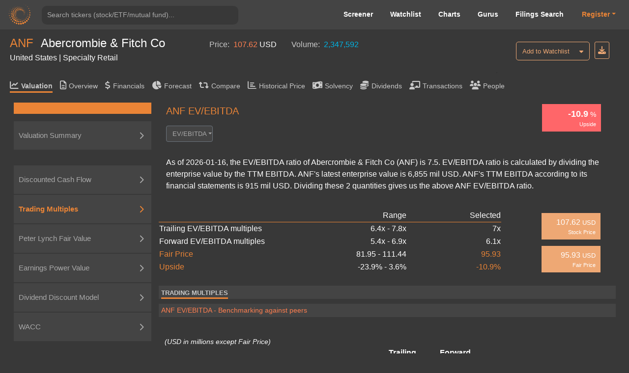

--- FILE ---
content_type: text/html; charset=utf-8
request_url: https://valueinvesting.io/ANF/valuation/ev_ebitda-multiples
body_size: 29189
content:
<!DOCTYPE html>
<html>
<head>
    
    <script async src="https://www.googletagmanager.com/gtag/js?id=G-4KHY6KT2C0"></script>
    <script>
        window.dataLayer = window.dataLayer || [];
        function gtag(){dataLayer.push(arguments);}
        gtag('js', new Date());

        gtag('config', 'G-4KHY6KT2C0');
    </script>
    <script async src="https://pagead2.googlesyndication.com/pagead/js/adsbygoogle.js?client=ca-pub-5071091637270549"
            crossorigin="anonymous"></script>
    <link rel="shortcut icon" href="/static/img/ico.png" type="image/x-icon"/>
    <title>ANF EV/EBITDA | Abercrombie &amp; Fitch Co (ANF)</title>

    <meta name="viewport" content="width=device-width, initial-scale=1, maximum-scale=1 minimum-scale=1"/>

    <meta name="keywords" content="ANF EV/EBITDA, EV/EBITDA ratio, EV/EBITDA multiples, ANF"/>
    <meta name="description" content="As of 2026-01-16, the EV/EBITDA ratio of Abercrombie &amp; Fitch Co (ANF) is 7.49. EV/EBITDA ratio is calculated by dividing the enterprise value by the TTM EBITDA. ANF&#39;s latest enterprise value is 6,854.67 USD. ANF&#39;s TTM EBITDA according to its financial statements is 915.11 USD.  Dividing these 2 quantities gives us the above ANF EV/EBITDA ratio."/>

    <meta property="author" content="templatemo"/>

    <meta property="og:image"
          content="https://www.dropbox.com/s/20mlddfxz9ng14c/Screen%20Shot%202021-07-26%20at%203.32.58%20PM.png?dl=0&amp;raw=1"/>

    <meta name="google-site-verification" content="FDrUs661XH8sWuNxgZL_awvoZESRECPP15H_PveVJLA"/>

    <meta property="og:title" content="ANF EV/EBITDA | Abercrombie &amp; Fitch Co (ANF)"/>
    <meta property="og:type" content="website"/>
    <meta property="og:url" content="https://valueinvesting.io/ANF/valuation/ev_ebitda-multiples"/>
    <meta property="og:description" content="As of 2026-01-16, the EV/EBITDA ratio of Abercrombie &amp; Fitch Co (ANF) is 7.49. EV/EBITDA ratio is calculated by dividing the enterprise value by the TTM EBITDA. ANF&#39;s latest enterprise value is 6,854.67 USD. ANF&#39;s TTM EBITDA according to its financial statements is 915.11 USD.  Dividing these 2 quantities gives us the above ANF EV/EBITDA ratio."/>
    <meta name="twitter:card" content="summary"/>
    <meta name="twitter:title" content="ANF EV/EBITDA | Abercrombie &amp; Fitch Co (ANF)"/>
    <meta name="twitter:image"
          content="https://www.dropbox.com/s/1ypdi4egc0sim5l/Screen%20Shot%202021-02-26%20at%206.12.12%20PM.png?dl=0&amp;raw=1"/>
    <meta name="twitter:description" content="As of 2026-01-16, the EV/EBITDA ratio of Abercrombie &amp; Fitch Co (ANF) is 7.49. EV/EBITDA ratio is calculated by dividing the enterprise value by the TTM EBITDA. ANF&#39;s latest enterprise value is 6,854.67 USD. ANF&#39;s TTM EBITDA according to its financial statements is 915.11 USD.  Dividing these 2 quantities gives us the above ANF EV/EBITDA ratio."/>
    <script async="" src="" charset="UTF-8"
            crossorigin="*" defer></script>

    <script src="/static/js/third_party_resources/jquery.js"  defer></script>


    <script src="/static/js/third_party_resources/iziToast.js" defer></script>


    <script src="/static/js/third_party_resources/popper.js"   defer></script>
    <script src="/static/js/third_party_resources/bootstrap.js" defer></script>
    <script src="https://js.stripe.com/v3/" defer></script>
    <script src="/static/js_working/stripe_js/index.js" data-rel-js="" defer></script>


    

    
    <link rel="preload" href="/static/css/bootstrap/bootstrap1.css" as="style" onload="this.onload=null;this.rel='stylesheet'">
    <noscript><link rel="stylesheet" href="/static/css/bootstrap/bootstrap1.css"></noscript>

    
    <link rel="preload" href="/static/css/c6.css" as="style" onload="this.onload=null;this.rel='stylesheet'">
    <noscript><link rel="stylesheet" href="/static/css/c6.css"></noscript>
    <link rel="preload" href="https://cdnjs.cloudflare.com/ajax/libs/flag-icon-css/3.3.0/css/flag-icon.min.css" as="style" onload="this.onload=null;this.rel='stylesheet'">
    <noscript><link rel="stylesheet" href="https://cdnjs.cloudflare.com/ajax/libs/flag-icon-css/3.3.0/css/flag-icon.min.css"></noscript>


    <script src="/static/js/typeahead.js" defer></script>


    <script src="/static/js/third_party_resources/highchart_highstock.src.js"></script>
    <script src="/static/js/third_party_resources/highchart_data.src.js" defer></script>
    <script src="/static/js/third_party_resources/highchart_highcharts-more.js" defer></script>
    <script src="/static/js/third_party_resources/highchart_exporting.js" defer></script>
    <script src="/static/js/third_party_resources/highchart_export-data.js" defer></script>


    <script src="/static/js/includes/chart_theme.js" defer></script>
    <script type="text/javascript">

        window.toTitle = function toTitleCase(str) {
            return str.replace(/\w\S*/g, function (txt) {
                return txt.charAt(0).toUpperCase() + txt.substr(1).toLowerCase();
            });
        }

        window.timeConverter = function tConverter(UNIX_timestamp) {
            var a = new Date(UNIX_timestamp * 1000);
            var months = ['Jan', 'Feb', 'Mar', 'Apr', 'May', 'Jun', 'Jul', 'Aug', 'Sep', 'Oct', 'Nov', 'Dec'];
            var year = a.getFullYear();
            var month = months[a.getMonth()];
            var date = a.getDate();
            var hour = a.getHours();
            var min = a.getMinutes();
            var sec = a.getSeconds();
            var time = month + ' ' + date + ' ' + year + ' ' + hour + ':' + min + ':' + sec;
            return time;
        }

        window.RoundMyNumber = function (n, digit) {
            if (digit !== 0 && !digit) {
                digit = 2
            }

            return Math.round(n * Math.pow(10, digit)) / Math.pow(10, digit)
        }

        window.handleFundamentalNumber = function (n, unitMultiplier) {
            if (n === undefined) {
                return '--'
            }

            if (!unitMultiplier) {
                unitMultiplier = 1
            }

            if (n >= 0) {
                return (n * unitMultiplier).toLocaleString()
            } else {
                n = Math.abs(n * unitMultiplier).toLocaleString()
                return '(' + n + ')'
            }
        }


    </script>
    <script type="text/javascript" src="/static/js/includes/my-grid-lib.min.js" defer></script>

    
    
    <link rel="preload" href="/static/css/ag-grid.css" as="style" onload="this.onload=null;this.rel='stylesheet'">
    <noscript><link rel="stylesheet" href="/static/css/ag-grid.css"></noscript>
    <link rel="preload" href="/static/css/ag-theme-balham-dark.css" as="style" onload="this.onload=null;this.rel='stylesheet'">
    <noscript><link rel="stylesheet" href="/static/css/ag-theme-balham-dark.css"></noscript>



    <script type="text/javascript">
        window.apiKey = ""; window.plan = ""; if(window.plan == ""){window.plan = "free"}
        window.currentUrl = window.location.protocol + "//" + window.location.host
        window.docSchema =  null 
        window.shortDocSchema =  null 
        window.docsUrl = '/docs/api'

        window.invalid_model =  null 
        window.exchange_rate = [{"exchange_name":"AED","rate":"3.673"},{"exchange_name":"AFN","rate":"66.1388"},{"exchange_name":"ALL","rate":"82.8965"},{"exchange_name":"AMD","rate":"381.086"},{"exchange_name":"ANG","rate":"1.79"},{"exchange_name":"AOA","rate":"925.692"},{"exchange_name":"ARS","rate":"1464.75"},{"exchange_name":"AUD","rate":"1.4954"},{"exchange_name":"AWG","rate":"1.79"},{"exchange_name":"AZN","rate":"1.7003"},{"exchange_name":"BAM","rate":"1.681"},{"exchange_name":"BBD","rate":"2"},{"exchange_name":"BDT","rate":"122.2"},{"exchange_name":"BGN","rate":"1.665"},{"exchange_name":"BHD","rate":"0.377"},{"exchange_name":"BIF","rate":"2962.08"},{"exchange_name":"BMD","rate":"1"},{"exchange_name":"BND","rate":"1.2875"},{"exchange_name":"BOB","rate":"6.888"},{"exchange_name":"BRL","rate":"5.3713"},{"exchange_name":"BSD","rate":"1"},{"exchange_name":"BTC","rate":"2.24369e-05"},{"exchange_name":"BTN","rate":"90.1305"},{"exchange_name":"BWP","rate":"13.9276"},{"exchange_name":"BYN","rate":"2.9237"},{"exchange_name":"BYR","rate":"19599.992"},{"exchange_name":"BZD","rate":"2"},{"exchange_name":"CAD","rate":"1.3914"},{"exchange_name":"CDF","rate":"2224.74"},{"exchange_name":"CHF","rate":"0.8014"},{"exchange_name":"CLF","rate":"0.0228"},{"exchange_name":"CLP","rate":"893.325"},{"exchange_name":"CNH","rate":"6.976"},{"exchange_name":"CNY","rate":"6.9774"},{"exchange_name":"COP","rate":"3715"},{"exchange_name":"CRC","rate":"497"},{"exchange_name":"CUC","rate":"1"},{"exchange_name":"CUP","rate":"24"},{"exchange_name":"CVE","rate":"95.215"},{"exchange_name":"CZK","rate":"20.8678"},{"exchange_name":"DJF","rate":"177.935"},{"exchange_name":"DKK","rate":"6.4204"},{"exchange_name":"DOP","rate":"63.6"},{"exchange_name":"DZD","rate":"129.87"},{"exchange_name":"EGP","rate":"47.23"},{"exchange_name":"ERN","rate":"15"},{"exchange_name":"ETB","rate":"155.156"},{"exchange_name":"EUR","rate":"0.8593"},{"exchange_name":"FJD","rate":"2.266"},{"exchange_name":"FKP","rate":"0.7462"},{"exchange_name":"GBP","rate":"0.7462"},{"exchange_name":"GEL","rate":"2.6933"},{"exchange_name":"GGP","rate":"0.7462"},{"exchange_name":"GHS","rate":"10.719"},{"exchange_name":"GIP","rate":"0.7462"},{"exchange_name":"GMD","rate":"72.77"},{"exchange_name":"GNF","rate":"8721.26"},{"exchange_name":"GTQ","rate":"7.6625"},{"exchange_name":"GYD","rate":"209.215"},{"exchange_name":"HKD","rate":"7.7954"},{"exchange_name":"HNL","rate":"26.4182"},{"exchange_name":"HRK","rate":"6.4757"},{"exchange_name":"HTG","rate":"131.017"},{"exchange_name":"HUF","rate":"331.401"},{"exchange_name":"IDR","rate":"16843"},{"exchange_name":"ILS","rate":"3.1514"},{"exchange_name":"IMP","rate":"0.7461"},{"exchange_name":"INR","rate":"90.2435"},{"exchange_name":"IQD","rate":"1310"},{"exchange_name":"IRR","rate":"42000"},{"exchange_name":"ISK","rate":"126.48"},{"exchange_name":"JEP","rate":"0.7462"},{"exchange_name":"JMD","rate":"158.466"},{"exchange_name":"JOD","rate":"0.709"},{"exchange_name":"JPY","rate":"157.925"},{"exchange_name":"KES","rate":"128.95"},{"exchange_name":"KGS","rate":"87.3793"},{"exchange_name":"KHR","rate":"4021"},{"exchange_name":"KMF","rate":"422.831"},{"exchange_name":"KPW","rate":"899.972"},{"exchange_name":"KRW","rate":"1460.04"},{"exchange_name":"KWD","rate":"0.3056"},{"exchange_name":"KYD","rate":"0.82"},{"exchange_name":"KZT","rate":"510.84"},{"exchange_name":"LAK","rate":"21608.5"},{"exchange_name":"LBP","rate":"89550"},{"exchange_name":"LKR","rate":"309.15"},{"exchange_name":"LRD","rate":"178.043"},{"exchange_name":"LSL","rate":"16.4938"},{"exchange_name":"LTL","rate":"2.9527"},{"exchange_name":"LVL","rate":"0.6049"},{"exchange_name":"LYD","rate":"5.4225"},{"exchange_name":"MAD","rate":"9.2461"},{"exchange_name":"MDL","rate":"16.8332"},{"exchange_name":"MGA","rate":"4534.13"},{"exchange_name":"MKD","rate":"52.925"},{"exchange_name":"MMK","rate":"2100"},{"exchange_name":"MNT","rate":"3554"},{"exchange_name":"MOP","rate":"8.0292"},{"exchange_name":"MRO","rate":"357"},{"exchange_name":"MRU","rate":"38.2604"},{"exchange_name":"MUR","rate":"46.5312"},{"exchange_name":"MVR","rate":"15.23"},{"exchange_name":"MWK","rate":"1733.67"},{"exchange_name":"MXN","rate":"17.9771"},{"exchange_name":"MYR","rate":"4.0735"},{"exchange_name":"MZN","rate":"63.7595"},{"exchange_name":"NAD","rate":"16.4938"},{"exchange_name":"NGN","rate":"1469.75"},{"exchange_name":"NIO","rate":"36.8382"},{"exchange_name":"NOK","rate":"10.0955"},{"exchange_name":"NPR","rate":"144.27"},{"exchange_name":"NZD","rate":"1.7447"},{"exchange_name":"OMR","rate":"0.385"},{"exchange_name":"PAB","rate":"1"},{"exchange_name":"PEN","rate":"3.361"},{"exchange_name":"PGK","rate":"4.2599"},{"exchange_name":"PHP","rate":"59.263"},{"exchange_name":"PKR","rate":"280"},{"exchange_name":"PLN","rate":"3.6196"},{"exchange_name":"PYG","rate":"6672.5"},{"exchange_name":"QAR","rate":"3.6453"},{"exchange_name":"RON","rate":"4.3735"},{"exchange_name":"RSD","rate":"100.805"},{"exchange_name":"RUB","rate":"79"},{"exchange_name":"RWF","rate":"1452.23"},{"exchange_name":"SAR","rate":"3.7501"},{"exchange_name":"SBD","rate":"8.0841"},{"exchange_name":"SCR","rate":"13.9461"},{"exchange_name":"SDG","rate":"600.121"},{"exchange_name":"SEK","rate":"9.2051"},{"exchange_name":"SGD","rate":"1.2875"},{"exchange_name":"SHP","rate":"0.7472"},{"exchange_name":"SLE","rate":"24.125"},{"exchange_name":"SLL","rate":"23165.4"},{"exchange_name":"SOS","rate":"570.5"},{"exchange_name":"SRD","rate":"38.217"},{"exchange_name":"SSP","rate":"600.9998"},{"exchange_name":"STD","rate":"20697.973"},{"exchange_name":"STN","rate":"21.45"},{"exchange_name":"SVC","rate":"8.75"},{"exchange_name":"SYP","rate":"11059.6"},{"exchange_name":"SZL","rate":"16.484"},{"exchange_name":"THB","rate":"31.39"},{"exchange_name":"TJS","rate":"9.2305"},{"exchange_name":"TMT","rate":"3.5"},{"exchange_name":"TND","rate":"2.8899"},{"exchange_name":"TOP","rate":"2.3892"},{"exchange_name":"TRY","rate":"43.014"},{"exchange_name":"TTD","rate":"6.766"},{"exchange_name":"TWD","rate":"31.6085"},{"exchange_name":"TZS","rate":"2466.93"},{"exchange_name":"UAH","rate":"42.9"},{"exchange_name":"UGX","rate":"3598.98"},{"exchange_name":"USD","rate":"1"},{"exchange_name":"UYU","rate":"38.955"},{"exchange_name":"UZS","rate":"12095.7"},{"exchange_name":"VEF","rate":"9.9875"},{"exchange_name":"VES","rate":"324.9825"},{"exchange_name":"VND","rate":"26266.3"},{"exchange_name":"VUV","rate":"121.225"},{"exchange_name":"WST","rate":"2.7621"},{"exchange_name":"XAF","rate":"563.774"},{"exchange_name":"XAG","rate":"0.0444083"},{"exchange_name":"XAU","rate":"0.000553243"},{"exchange_name":"XCD","rate":"2.7"},{"exchange_name":"XCG","rate":"1.8026"},{"exchange_name":"XDR","rate":"0.7003"},{"exchange_name":"XOF","rate":"563.774"},{"exchange_name":"XPF","rate":"102.72"},{"exchange_name":"YER","rate":"238.387"},{"exchange_name":"ZAR","rate":"16.4928"},{"exchange_name":"ZMK","rate":"9001.2"},{"exchange_name":"ZMW","rate":"19.4542"},{"exchange_name":"ZWL","rate":"13.7313"}]
        window.Ticker = "ANF"
        window.Company_Name = "Abercrombie \u0026 Fitch Co"
        window.Price = "107.62"
        window.Price_Currency = "USD"
        window.Volume = "2,347,592.00"
        window.Country = "United States"
        window.Sector = "Specialty Retail"
        window.most = [{"tickers":"ANF","value_field":"avg_cod","value_numerical":"0.07431363","value_text":null},{"tickers":"ANF","value_field":"avg_coe","value_numerical":"0.09248619","value_text":null},{"tickers":"ANF","value_field":"avg_ddm_fair_price_stable","value_numerical":"76.90321","value_text":null},{"tickers":"ANF","value_field":"avg_epv_fair_price","value_numerical":"72.76399","value_text":null},{"tickers":"ANF","value_field":"avg_tax","value_numerical":"0.27","value_text":null},{"tickers":"ANF","value_field":"avg_trailing_ev_ebitda","value_numerical":null,"value_text":"6.95"},{"tickers":"ANF","value_field":"beta","value_numerical":"1.2854005","value_text":null},{"tickers":"ANF","value_field":"capex_to_json","value_numerical":null,"value_text":"{\"R1\": [\"(USD in millions)\", \"Projections\"], \"R2\": [\"\", \"02-2026\", \"02-2027\", \"02-2028\", \"02-2029\", \"02-2030\", \"02-2031\", \"02-2032\", \"02-2033\", \"02-2034\", \"02-2035\"], \"R3\": [\"Capex\", \"187\", \"194\", \"197\", \"215\", \"219\", \"230\", \"244\", \"266\", \"276\", \"291\"], \"R4\": [\"% of Revenue\", \"4%\", \"4%\", \"4%\", \"4%\", \"4%\", \"4%\", \"4%\", \"4%\", \"4%\", \"4%\"], \"R5\": [\"Historical\"], \"R6\": [\"\", \"02-2021\", \"02-2022\", \"02-2023\", \"02-2024\", \"02-2025\", \"5y Avg\"], \"R7\": [\"Capex\", \"102\", \"97\", \"165\", \"158\", \"183\", \"141\"], \"R8\": [\"% of Revenue\", \"3%\", \"3%\", \"4%\", \"4%\", \"4%\", \"3.5%\"]}"},{"tickers":"ANF","value_field":"cashFlowPerShareTTM","value_numerical":"6.67384","value_text":null},{"tickers":"ANF","value_field":"country","value_numerical":null,"value_text":"United States"},{"tickers":"ANF","value_field":"currency","value_numerical":null,"value_text":"USD"},{"tickers":"ANF","value_field":"currentDividendYieldTTM","value_numerical":"0","value_text":null},{"tickers":"ANF","value_field":"current_ebitda","value_numerical":"915.109","value_text":null},{"tickers":"ANF","value_field":"daily_volume","value_numerical":"2.347592e+06","value_text":null},{"tickers":"ANF","value_field":"DA_to_json","value_numerical":null,"value_text":"{\"R1\": [\"Average useful life (years):\", 5], \"R2\": [\"(USD in millions)\", \"Projections\"], \"R3\": [\"\", \"02-2026\", \"02-2027\", \"02-2028\", \"02-2029\", \"02-2030\", \"02-2031\", \"02-2032\", \"02-2033\", \"02-2034\", \"02-2035\"], \"R4\": [\"For CAPEX in\"], \"R19\": [\"Total depreciation \u0026 amortization\", \"158\", \"177\", \"184\", \"195\", \"202\", \"211\", \"221\", \"235\", \"247\", \"261\"], \"R5\": [2022, \"19\", \"\", \"\", \"\", \"\", \"\", \"\", \"\", \"\", \"\"], \"R6\": [2023, \"33\", \"33\", \"\", \"\", \"\", \"\", \"\", \"\", \"\", \"\"], \"R7\": [2024, \"32\", \"32\", \"32\", \"\", \"\", \"\", \"\", \"\", \"\", \"\"], \"R8\": [2025, \"37\", \"37\", \"37\", \"37\", \"\", \"\", \"\", \"\", \"\", \"\"], \"R9\": [\"2026\", \"37\", \"37\", \"37\", \"37\", \"37\", \"\", \"\", \"\", \"\", \"\"], \"R10\": [\"2027\", \"\", \"39\", \"39\", \"39\", \"39\", \"39\", \"\", \"\", \"\", \"\"], \"R11\": [\"2028\", \"\", \"\", \"39\", \"39\", \"39\", \"39\", \"39\", \"\", \"\", \"\"], \"R12\": [\"2029\", \"\", \"\", \"\", \"43\", \"43\", \"43\", \"43\", \"43\", \"\", \"\"], \"R13\": [\"2030\", \"\", \"\", \"\", \"\", \"44\", \"44\", \"44\", \"44\", \"44\", \"\"], \"R14\": [\"2031\", \"\", \"\", \"\", \"\", \"\", \"46\", \"46\", \"46\", \"46\", \"46\"], \"R15\": [\"2032\", \"\", \"\", \"\", \"\", \"\", \"\", \"49\", \"49\", \"49\", \"49\"], \"R16\": [\"2033\", \"\", \"\", \"\", \"\", \"\", \"\", \"\", \"53\", \"53\", \"53\"], \"R17\": [\"2034\", \"\", \"\", \"\", \"\", \"\", \"\", \"\", \"\", \"55\", \"55\"], \"R18\": [\"2035\", \"\", \"\", \"\", \"\", \"\", \"\", \"\", \"\", \"\", \"58\"]}"},{"tickers":"ANF","value_field":"ddm_fair_price_multi","value_numerical":"82.24422","value_text":null},{"tickers":"ANF","value_field":"ddm_multi_valuation_to_json","value_numerical":null,"value_text":"{\"R1\": [\"Current payout ratio\", \"0.0%\"], \"R2\": [\"Stable payout ratio\", \"90.0%\"], \"R3\": [\"Number of growing years\", 5], \"R4\": [\"Projections\"], \"R5\": [\"\", \"\", \"3M/2026\", \"2027\", \"2028\", \"2029\", \"2030\", \"Terminal\"], \"R6\": [\"Profit after tax\", \"\", \"150\", \"620\", \"630\", \"687\", \"701\", \"672\"], \"R7\": [], \"R8\": [\"Payout ratio\", \"\", \"0%\", \"18%\", \"36%\", \"54%\", \"72%\", \"90%\"], \"R9\": [\"Estimated paid dividends\", \"\", \"0\", \"112\", \"227\", \"371\", \"504\", \"605\"], \"R10\": [\"Cost of equity\", \"9.2%\"], \"R11\": [\"Long-term growth rate\", \"0.5%\"], \"R12\": [\"Timing of dividends\", \"\", 0.12, 0.75, 1.75, 2.75, 3.75, 4.25], \"R13\": [\"Present value of dividends\", \"\", \"0\", \"104\", \"194\", \"291\", \"362\", \"4,750\"], \"R14\": [\"Equity value\", \"5,701\"], \"R15\": [\"(/) Outstanding shares\", \"47\"], \"R16\": [\"Fair price\", \"121\"], \"R17\": []}"},{"tickers":"ANF","value_field":"ddm_stable_to_json","value_numerical":null,"value_text":"{\"R1\": [\"\", \"Low\", \"High\"], \"R2\": [\"Stable payout ratio\", \"70%\", \"90%\"], \"R3\": [\"(*) TTM Profit after tax\", \"522\", \"522\"], \"R4\": [\"Adjusted dividends\", \"365\", \"470\"], \"R5\": [\"Cost of equity\", \"11.1%\", \"7.4%\"], \"R6\": [\"Long-term growth rate\", \"0.0%\", \"1.0%\"], \"R7\": [\"Equity value\", \"3,283\", \"7,379\"], \"R8\": [\"(/) Outstanding share\", \"47\", \"47\"], \"R9\": [\"Fair price\", \"70\", \"157\"], \"R10\": []}"},{"tickers":"ANF","value_field":"dividendGrowthRate5Y","value_numerical":"-100","value_text":null},{"tickers":"ANF","value_field":"eps","value_numerical":"11.090227","value_text":null},{"tickers":"ANF","value_field":"eps_arr","value_numerical":null,"value_text":"[{\"2025-02-01\": 566.223}, {\"2024-02-03\": 328.123}, {\"2023-01-28\": 2.8}, {\"2022-01-29\": 263.0}, {\"2021-01-30\": -114.0}, {\"2020-02-01\": 39.4}]"},{"tickers":"ANF","value_field":"epv_capex_to_json","value_numerical":null,"value_text":"{\"R1\": [\"Capex\", \"\", \"102\", \"97\", \"165\", \"158\", \"183\"], \"R2\": [\"Depreciation \u0026 Armortization\", \"\", \"166\", \"144\", \"132\", \"141\", \"154\"], \"R3\": [\"Difference\", \"\", \"(64)\", \"(47)\", \"32\", \"17\", \"29\"], \"R4\": [\"(-) 5y Average Difference\", \"(7)\"], \"R5\": [\"Normalized Earnings\", \"321\"]}"},{"tickers":"ANF","value_field":"epv_normalized_ebit_to_json","value_numerical":null,"value_text":"{\"R1\": [\"Research \u0026 Development\", \"\", \"0\", \"0\", \"0\", \"0\", \"0\"], \"R2\": [\"Selling, G\u0026A expense\", \"\", \"1,855\", \"1,966\", \"2,000\", \"2,206\", \"2,429\"], \"R3\": [\"Total operating expenses \", \"\", \"1,855\", \"1,966\", \"2,000\", \"2,206\", \"2,429\"], \"R4\": [\"% of Revenue\", \"\", \"59%\", \"53%\", \"54%\", \"52%\", \"49%\"], \"R5\": [\"(-) Maintenance operating expenses\", \"2,212\"], \"R6\": [\"Normalized EBIT\", \"431\"], \"R7\": [\"Tax rate\", \"\", \"25%\", \"31%\", \"84%\", \"13%\", \"124%\"], \"R8\": [\"Selected tax rate\", \"27.0%\"], \"R9\": [\"After-tax Normalized EBIT\", \"314\"]}"},{"tickers":"ANF","value_field":"epv_rev_to_json","value_numerical":null,"value_text":"{\"R1\": [\"Historical\"], \"R2\": [\"\", \"\", \"02-2021\", \"02-2022\", \"02-2023\", \"02-2024\", \"02-2025\"], \"R3\": [\"Revenue\", \"\", \"3,125\", \"3,713\", \"3,698\", \"4,281\", \"4,949\"], \"R4\": [\"Sustainable revenue\", \"4,309\"], \"R5\": [\"Gross margin\", \"\", \"61%\", \"62%\", \"57%\", \"63%\", \"64%\"], \"R6\": [\"Sustainable gross margin\", \"61.3%\"], \"R7\": [\"Sustainable gross profit\", \"2,643\"]}"},{"tickers":"ANF","value_field":"epv_valuation","value_numerical":null,"value_text":"{\"R1\": [\"\", \"Low\", \"High\"], \"R2\": [\"Normalized Earnings\", \"321\", \"321\"], \"R3\": [\"(/) WACC\", \"8.3%\", \"6.4%\"], \"R4\": [\"Enterprise Value\", \"3,879\", \"4,997\"], \"R5\": [\"(-) Net debt\", \"(606)\", \"(606)\"], \"R6\": [\"Equity Value\", \"4,485\", \"5,603\"], \"R7\": [\"(/) Outstanding shares\", \"47\", \"47\"], \"R8\": [\"Fair Price\", \"95\", \"119\"]}"},{"tickers":"ANF","value_field":"EV","value_numerical":"6854.6724","value_text":null},{"tickers":"ANF","value_field":"excel_dict","value_numerical":null,"value_text":"{\"timing_dcf\": [0.125, 0.75, 1.75, 2.75, 3.75, 4.75, 5.75, 6.75, 7.75, 8.75], \"sga_ratio\": -0.490822329687242, \"RD_ratio\": 0.0, \"interest_other_ratio\": 0.004626169045830561, \"tax_rate_dcf\": 0.27, \"avg_capex_ratio\": 0.03541317880138108, \"past_capex\": [-97, -164.6, -157.797, -182.903], \"dr\": [8.254589727890696, 7.5678139779667974, 7.863645473449169, 7.895349726435554, 7.775603059283839, 7.84486608638952, 7.8386062907029705, 7.819691812125444, 7.834388063072645, 7.830895388633686], \"dp\": [67.53677860486222, 70.27782297536739, 70.94002886306237, 69.58487681443066, 70.26757621762013, 70.26416063170439, 70.03887122125172, 70.19020269019208, 70.16441151438273, 70.13116180860885], \"di\": [114.03351140765285, 113.4339194699745, 115.25982759653373, 114.24241949138703, 114.31205551929843, 114.60476753573973, 114.38641418214172, 114.43441241239329, 114.4751980434249, 114.43200821265329], \"current_nwc\": 315.797, \"month_left\": 3, \"net_interest_ratio\": 0.0058515693469671235, \"rating\": \"A+\", \"current_reporting_period\": \"2025-11-01\", \"current_FY_end\": \"2025-02-01\", \"future_cogs_ratio\": [-0.3584712161269469, -0.3584712161269469, -0.3584712161269469, -0.3584712161269469, -0.3584712161269469, -0.3584712161269469, -0.3584712161269469, -0.3584712161269469, -0.3584712161269469, -0.3584712161269469], \"tax_good\": 0, \"int_exp_ttm\": 0, \"spread_excel\": 0.0225, \"current_payout_ratio\": 0.0, \"global_cod\": 0.0644, \"global_cod_no_finance\": 0.0644, \"long_grow_arr\": [0, 0.01], \"chosen_tax_arr\": [0.27, 0.27, 0.27, 0.25, 0.25], \"cod1_good\": \"yes\", \"cod2_good\": \"no\", \"chosen_6_past_debt\": [343.9, 303.6, 296.9, 222.119, 0], \"chosen_6_past_int\": [26.6, 28.4, 26.7, 24.891, 9.527], \"capex_9_years\": [182.903, 157.797, 164.6, 97, 101.9, 202.8, 152.4, 107, 140.8], \"low_add_coe\": 0, \"high_add_coe\": 0.005, \"add_cod2\": 0.005, \"last_time\": 1768020984.8688104, \"beta_peers\": \"[\\\"GES\\\", \\\"CAL\\\", \\\"PLCE\\\", \\\"CHS\\\", \\\"SMRTQ\\\", \\\"EXPR\\\", \\\"ATZ.TO\\\", \\\"BOOT\\\", \\\"JILL\\\", \\\"BGI\\\"]\", \"low_cod\": 0.07431363539792221, \"high_cod\": 0.07431363539792221, \"negative_coverage_ratio\": 0, \"coe_arr\": [0.07366725630326207, 0.11130511463253098], \"ddm_future_net_inc\": [149.62292202777746, 620.3110852380473, 629.673190768169, 686.9198008021834, 700.658196818227], \"avg_long_growth\": 0.005, \"normalized_earning\": 321.1149431282329, \"ttm_net_income_2_periods\": [{\"2025-11-01\": 522.017}, {\"2025-08-02\": 541.001}], \"annual_net_debt_2_periods\": [{\"2025-11-01\": -605.783}, {\"2025-08-02\": -572.73}], \"high_bond_yield\": 0.04365, \"high_risk_premium\": 0.056, \"low_beta\": 0.7612447022448277, \"high_beta\": 1.1188413327237676, \"coe\": 0.09248618546789653, \"avg_tax\": 0.266, \"tax_arr\": [0.262, 0.27], \"low_d_e\": 1, \"effective_interest_rate\": 0.07431363539792221, \"synthetic_ratings_cod\": null, \"avg_cod\": 0.07431363539792221, \"selected_wacc\": 0.0735161969249857, \"wacc_arr\": [0.06425535961346433, 0.08277703423650709], \"beta\": 1.2854, \"ebit_ttm\": 762.3799999999992}"},{"tickers":"ANF","value_field":"exchange","value_numerical":null,"value_text":"NYSE - New York Stock Exchange"},{"tickers":"ANF","value_field":"fair_price_10","value_numerical":"159.06737","value_text":null},{"tickers":"ANF","value_field":"fair_price_5","value_numerical":"134.42938","value_text":null},{"tickers":"ANF","value_field":"fair_price_dcf_ebitda_10","value_numerical":"146.82089","value_text":null},{"tickers":"ANF","value_field":"fair_price_dcf_ebitda_5","value_numerical":"120.0791","value_text":null},{"tickers":"ANF","value_field":"finance_sector_yes","value_numerical":"0","value_text":null},{"tickers":"ANF","value_field":"forward_ebitda","value_numerical":"946.80927","value_text":null},{"tickers":"ANF","value_field":"forward_net_income","value_numerical":"598.4917","value_text":null},{"tickers":"ANF","value_field":"forward_pe","value_numerical":"12.465422","value_text":null},{"tickers":"ANF","value_field":"gind","value_numerical":null,"value_text":"Specialty Retail"},{"tickers":"ANF","value_field":"industry_sector","value_numerical":null,"value_text":"Retail Trade"},{"tickers":"ANF","value_field":"insurance_yes","value_numerical":"0","value_text":null},{"tickers":"ANF","value_field":"is_special_bank","value_numerical":"0","value_text":null},{"tickers":"ANF","value_field":"marketCapitalization","value_numerical":"7460.455","value_text":null},{"tickers":"ANF","value_field":"market_risk_premium","value_numerical":"0.046","value_text":null},{"tickers":"ANF","value_field":"name","value_numerical":null,"value_text":"Abercrombie \u0026 Fitch Co"},{"tickers":"ANF","value_field":"netDebtInterim","value_numerical":"-605.783","value_text":null},{"tickers":"ANF","value_field":"netIncomeCommonTTM","value_numerical":"522.017","value_text":null},{"tickers":"ANF","value_field":"outstanding_share","value_numerical":"69.3222","value_text":null},{"tickers":"ANF","value_field":"payoutRatioTTM","value_numerical":"0","value_text":null},{"tickers":"ANF","value_field":"peers","value_numerical":null,"value_text":"[\"ANF\", \"GES\", \"URBN\", \"ASNAQ\", \"DBI\", \"AEO\", \"CAL\", \"GCO\", \"PLCE\", \"CHS\", \"SMRTQ\", \"EXPR\", \"SCVL\", \"ZUMZ\", \"BKE\", \"BOOT\", \"CATO\", \"ATZ.TO\", \"CTRN\", \"TLYS\", \"DXLG\", \"JILL\", \"FRANQ\", \"DESTQ\", \"CBKCQ\", \"CACH\", \"CTU.H.V\", \"BGI\", \"LXR.TO\"]"},{"tickers":"ANF","value_field":"peers_ev","value_numerical":null,"value_text":"[\"ANF\", \"GES\", \"URBN\", \"DBI\", \"AEO\", \"CAL\", \"GCO\", \"PLCE\", \"JILL\", \"DESTQ\"]"},{"tickers":"ANF","value_field":"peers_pe","value_numerical":null,"value_text":"[\"ANF\", \"GES\", \"URBN\", \"AEO\", \"CAL\", \"CHS\", \"EXPR\", \"SCVL\", \"ZUMZ\", \"BKE\"]"},{"tickers":"ANF","value_field":"peter_lynch_fair_price","value_numerical":"277.255","value_text":null},{"tickers":"ANF","value_field":"peter_lynch_upside","value_numerical":"1.5762404","value_text":null},{"tickers":"ANF","value_field":"price","value_numerical":"107.62","value_text":null},{"tickers":"ANF","value_field":"revenueTTM","value_numerical":"5181.407","value_text":null},{"tickers":"ANF","value_field":"rev_to_json","value_numerical":null,"value_text":"{\"R1\": [\"(USD in millions)\", \"Projections\"], \"R2\": [\"\", \"02-2025\", \"02-2026\", \"02-2027\", \"02-2028\", \"02-2029\", \"02-2030\", \"02-2031\", \"02-2032\", \"02-2033\", \"02-2034\", \"02-2035\"], \"R3\": [\"Revenue\", \"4,949\", \"5,278\", \"5,470\", \"5,553\", \"6,058\", \"6,179\", \"6,484\", \"6,882\", \"7,524\", \"7,786\", \"8,226\"], \"R4\": [\"% Growth\", \"16%\", \"7%\", \"4%\", \"2%\", \"9%\", \"2%\", \"5%\", \"6%\", \"9%\", \"3%\", \"6%\"], \"R5\": [\"Cost of goods sold\", \"(1,774)\", \"(1,892)\", \"(1,961)\", \"(1,991)\", \"(2,172)\", \"(2,215)\", \"(2,324)\", \"(2,467)\", \"(2,697)\", \"(2,791)\", \"(2,949)\"], \"R6\": [\"% of Revenue\", \"36%\", \"36%\", \"36%\", \"36%\", \"36%\", \"36%\", \"36%\", \"36%\", \"36%\", \"36%\", \"36%\"], \"R7\": [\"Selling, G\u0026A expenses\", \"(2,429)\", \"(2,591)\", \"(2,685)\", \"(2,726)\", \"(2,973)\", \"(3,033)\", \"(3,182)\", \"(3,378)\", \"(3,693)\", \"(3,822)\", \"(4,037)\"], \"R8\": [\"% of Revenue\", \"49%\", \"49%\", \"49%\", \"49%\", \"49%\", \"49%\", \"49%\", \"49%\", \"49%\", \"49%\", \"49%\"], \"R9\": [\"Research \u0026 Development\", \"0\", \"0\", \"0\", \"0\", \"0\", \"0\", \"0\", \"0\", \"0\", \"0\", \"0\"], \"R10\": [\"% of Revenue\", \"0%\", \"0%\", \"0%\", \"0%\", \"0%\", \"0%\", \"0%\", \"0%\", \"0%\", \"0%\", \"0%\"], \"R11\": [\"Net interest \u0026 other expenses\", \"23\", \"24\", \"25\", \"26\", \"28\", \"29\", \"30\", \"32\", \"35\", \"36\", \"38\"], \"R12\": [\"% of Revenue\", \"0%\", \"0%\", \"0%\", \"0%\", \"0%\", \"0%\", \"0%\", \"0%\", \"0%\", \"0%\", \"0%\"], \"R13\": [\"Tax expense\", \"(195)\", \"(221)\", \"(229)\", \"(233)\", \"(254)\", \"(259)\", \"(272)\", \"(289)\", \"(316)\", \"(327)\", \"(345)\"], \"R14\": [\"Tax rate\", \"25%\", \"27%\", \"27%\", \"27%\", \"27%\", \"27%\", \"27%\", \"27%\", \"27%\", \"27%\", \"27%\"], \"R15\": [\"Net profit\", \"574\", \"598\", \"620\", \"630\", \"687\", \"701\", \"735\", \"780\", \"853\", \"883\", \"933\"], \"R16\": [\"% Margin\", \"12%\", \"11%\", \"11%\", \"11%\", \"11%\", \"11%\", \"11%\", \"11%\", \"11%\", \"11%\", \"11%\"]}"},{"tickers":"ANF","value_field":"selected_wacc","value_numerical":"0.0735162","value_text":null},{"tickers":"ANF","value_field":"solvency_prob","value_numerical":"0.063971624","value_text":null},{"tickers":"ANF","value_field":"terminal_to_json","value_numerical":null,"value_text":"{\"typical_5\": [\"Terminal\", \"921\", \"35\", \"194\", \"1,080\", \"249\", \"210\", \"18\", \"603\", 4.25, \"6,547\"], \"typical_10\": [\"Terminal\", \"1,219\", \"46\", \"248\", \"1,420\", \"329\", \"278\", \"29\", \"785\", 9.25, \"5,970\"], \"typical_ebitda_5\": [\"Terminal\", \"921\", \"35\", \"194\", \"1,080\", \"\", \"\", \"\", \"\", 4.25, \"5,552\"], \"typical_ebitda_10\": [\"Terminal\", \"1,219\", \"46\", \"248\", \"1,420\", \"\", \"\", \"\", \"\", 9.25, \"5,121\"], \"R1\": [\"(USD in millions)\", \"\", \"3M/2026\", \"2027\", \"2028\", \"2029\", \"2030\", \"2031\", \"2032\", \"2033\", \"2034\", \"2035\"], \"R2\": [\"Profit before tax\", \"\", \"205\", \"850\", \"863\", \"941\", \"960\", \"1,007\", \"1,069\", \"1,169\", \"1,209\", \"1,278\"], \"R3\": [\"(-) Net interest income/expense\", \"\", \"8\", \"32\", \"32\", \"35\", \"36\", \"38\", \"40\", \"44\", \"46\", \"48\"], \"R4\": [\"(+) Depreciation \u0026 Armortization\", \"\", \"39\", \"177\", \"184\", \"195\", \"202\", \"211\", \"221\", \"235\", \"247\", \"261\"], \"R5\": [\"EBITDA\", \"\", \"237\", \"995\", \"1,014\", \"1,100\", \"1,126\", \"1,180\", \"1,249\", \"1,359\", \"1,411\", \"1,491\"], \"R6\": [\"(-) Tax\", \"\", \"55\", \"229\", \"233\", \"254\", \"259\", \"272\", \"289\", \"316\", \"327\", \"345\"], \"R7\": [\"(-) Capex\", \"\", \"47\", \"194\", \"197\", \"215\", \"219\", \"230\", \"244\", \"266\", \"276\", \"291\"], \"R8\": [\"(-) Change in NWC\", \"\", \"11\", \"(15)\", \"16\", \"35\", \"2\", \"23\", \"26\", \"41\", \"18\", \"28\"], \"R9\": [\"Free Cash Flow (FCF)\", \"\", \"123\", \"587\", \"568\", \"597\", \"646\", \"656\", \"691\", \"737\", \"791\", \"826\"], \"R10\": [\"Peers' EBITDA Multiples\", \"7.0x\"], \"R11\": [\"Terminal value\", [[\"8,851\", \"11,508\"], [\"7,506\", \"9,871\"]]], \"R12\": [\"WACC / Discount rate\", \"7.4%\"], \"R13\": [\"Long-term growth rate\", \"0.5%\"], \"R14\": [\"Timing of FCF (mid year)\", \"\", 0.12, 0.75, 1.75, 2.75, 3.75, 4.75, 5.75, 6.75, 7.75, 8.75], \"R15\": [\"Present value of FCF\", \"\", \"122\", \"556\", \"502\", \"491\", \"495\", \"468\", \"460\", \"456\", \"456\", \"444\"], \"R_end_5\": {\"R16\": [\"Enterprise value\", \"8,713\"], \"R17\": [\"Projection period\", \"2,166\", \"24.9%\"], \"R18\": [\"Terminal value\", \"6,547\", \"75.1%\"], \"R19\": [\"(-) Current net debt\", \"(606)\"], \"R20\": [\"Equity value\", \"9,319\"], \"R21\": [\"(/) Outstanding shares\", \"47\"], \"R22\": [\"Fair price\", \"198\"], \"TrueFair\": []}, \"R_end_10\": {\"R16\": [\"Enterprise value\", \"10,421\"], \"R17\": [\"Projection period\", \"4,451\", \"42.7%\"], \"R18\": [\"Terminal value\", \"5,970\", \"57.3%\"], \"R19\": [\"(-) Current net debt\", \"(606)\"], \"R20\": [\"Equity value\", \"11,027\"], \"R21\": [\"(/) Outstanding shares\", \"47\"], \"R22\": [\"Fair price\", \"234\"], \"TrueFair\": []}, \"R_end_ebitda_5\": {\"R16\": [\"Enterprise value\", \"7,718\"], \"R17\": [\"Projection period\", \"2,166\", \"28.1%\"], \"R18\": [\"Terminal value\", \"5,552\", \"71.9%\"], \"R19\": [\"(-) Current net debt\", \"(606)\"], \"R20\": [\"Equity value\", \"8,324\"], \"R21\": [\"(/) Outstanding shares\", \"69\"], \"R22\": [\"Fair price\", \"120\"], \"TrueFair\": []}, \"R_end_ebitda_10\": {\"R16\": [\"Enterprise value\", \"9,572\"], \"R17\": [\"Projection period\", \"4,451\", \"46.5%\"], \"R18\": [\"Terminal value\", \"5,121\", \"53.5%\"], \"R19\": [\"(-) Current net debt\", \"(606)\"], \"R20\": [\"Equity value\", \"10,178\"], \"R21\": [\"(/) Outstanding shares\", \"69\"], \"R22\": [\"Fair price\", \"147\"], \"TrueFair\": []}}"},{"tickers":"ANF","value_field":"top_part","value_numerical":null,"value_text":"{\"pe_top\": {\"top_squares\": [-3.7, \"107.62\", \"103.60\"], \"currency\": \"USD\", \"summary_table\": {\"R1\": [\"Range\", \"Selected\"], \"R2\": [\"Trailing P/E multiples\", \"13.0x - 17.0x\", \"13.7x\"], \"R3\": [\"Forward P/E multiples\", \"10.4x - 12.7x\", \"12.0x\"], \"R4\": [\"Fair Price\", \"89.79 - 127.86\", \"103.60\"], \"R5\": [\"Upside\", \"-16.6% - 18.8%\", \"-3.7%\"]}}, \"ebitda_top\": {\"top_squares\": [-10.9, \"107.62\", \"95.93\"], \"currency\": \"USD\", \"summary_table\": {\"R1\": [\"Range\", \"Selected\"], \"R2\": [\"Trailing EV/EBITDA multiples\", \"6.4x - 7.8x\", \"7.0x\"], \"R3\": [\"Forward EV/EBITDA multiples\", \"5.4x - 6.9x\", \"6.1x\"], \"R4\": [\"Fair Price\", \"81.95 - 111.44\", \"95.93\"], \"R5\": [\"Upside\", \"-23.9% - 3.6%\", \"-10.9%\"]}}, \"dcf_5y_growth_top_part\": {\"top_squares\": [24.9, \"107.62\", \"134.43\"], \"currency\": \"USD\", \"summary_table\": {\"R1\": [\"Range\", \"Selected\"], \"R2\": [\"WACC / Discount Rate\", \"6.4% - 8.3%\", \"7.4%\"], \"R3\": [\"Long-term Growth Rate\", \"0.0% - 1.0%\", \"0.5%\"], \"R4\": [\"Fair Price\", \"114.43 - 164.91\", \"134.43\"], \"R5\": [\"Upside\", \"6.3% - 53.2%\", \"24.9%\"]}}, \"dcf_10y_growth_top_part\": {\"top_squares\": [47.8, \"107.62\", \"159.07\"], \"currency\": \"USD\", \"summary_table\": {\"R1\": [\"Range\", \"Selected\"], \"R2\": [\"WACC / Discount Rate\", \"6.4% - 8.3%\", \"7.4%\"], \"R3\": [\"Long-term Growth Rate\", \"0.0% - 1.0%\", \"0.5%\"], \"R4\": [\"Fair Price\", \"136.06 - 193.92\", \"159.07\"], \"R5\": [\"Upside\", \"26.4% - 80.2%\", \"47.8%\"]}}, \"dcf_5y_ebitda_top_part\": {\"top_squares\": [11.6, \"107.62\", \"120.08\"], \"currency\": \"USD\", \"summary_table\": {\"R1\": [\"Range\", \"Selected\"], \"R2\": [\"WACC / Discount Rate\", \"6.4% - 8.3%\", \"7.4%\"], \"R3\": [\"Peers' EV/EBITDA multiples\", \"6.4x - 7.8x\", \"7.0x\"], \"R4\": [\"Fair Price\", \"110.54 - 133.58\", \"120.08\"], \"R5\": [\"Upside\", \"2.7% - 24.1%\", \"11.6%\"]}}, \"dcf_10y_ebitda_top_part\": {\"top_squares\": [36.4, \"107.62\", \"146.82\"], \"currency\": \"USD\", \"summary_table\": {\"R1\": [\"Range\", \"Selected\"], \"R2\": [\"WACC / Discount Rate\", \"6.4% - 8.3%\", \"7.4%\"], \"R3\": [\"Peers' EV/EBITDA multiples\", \"6.4x - 7.8x\", \"7.0x\"], \"R4\": [\"Fair Price\", \"133.38 - 165.10\", \"146.82\"], \"R5\": [\"Upside\", \"23.9% - 53.4%\", \"36.4%\"]}}, \"epv_top\": {\"top_squares\": [-32.4, \"107.62\", \"72.76\"], \"currency\": \"USD\", \"summary_table\": {\"R1\": [\"Range\", \"Selected\"], \"R2\": [\"WACC / Discount Rate\", \"6.4% - 8.3%\", \"7.4%\"], \"R3\": [\"Normalized Earnings\", \"321\", \"321\"], \"R4\": [\"Fair Price\", \"64.70 - 80.83\", \"72.76\"], \"R5\": [\"Upside\", \"-39.9% - -24.9%\", \"-32.4%\"]}}, \"ddm_stable_top\": {\"top_squares\": [-28.5, \"107.62\", \"76.90\"], \"currency\": \"USD\", \"summary_table\": {\"R1\": [\"Range\", \"Selected\"], \"R2\": [\"Long-term Growth Rate\", \"0.0% - 1.0%\", \"0.5%\"], \"R3\": [\"Cost of equity\", \"7.4% - 11.1%\", \"9.2%\"], \"R4\": [\"Fair Price\", \"47.36 - 106.45\", \"76.90\"], \"R5\": [\"Upside\", \"-56.0% - -1.1%\", \"-28.5%\"]}}, \"ddm_multi_top\": {\"top_squares\": [-23.6, \"107.62\", \"82.24\"], \"currency\": \"USD\", \"summary_table\": {\"R1\": [\"Range\", \"Selected\"], \"R2\": [\"Long-term Growth Rate\", \"0.0% - 1.0%\", \"0.5%\"], \"R3\": [\"Cost of equity\", \"7.4% - 11.1%\", \"9.2%\"], \"R4\": [\"Fair Price\", \"63.19 - 115.76\", \"82.24\"], \"R5\": [\"Upside\", \"-41.3% - 7.6%\", \"-23.6%\"]}}}"},{"tickers":"ANF","value_field":"totalDebt/totalEquityAnnual","value_numerical":"1.1095386","value_text":null},{"tickers":"ANF","value_field":"trailing_pe","value_numerical":"14.2915945","value_text":null},{"tickers":"ANF","value_field":"volume","value_numerical":"1.52102","value_text":null},{"tickers":"ANF","value_field":"wacc_to_json","value_numerical":null,"value_text":"{\"R1\": [\"Category\", \"Low\", \"High\"], \"R2\": [\"Long-term bond rate\", \"3.9%\", \"4.4%\"], \"R3\": [\"Equity market risk premium\", \"4.6%\", \"5.6%\"], \"R4\": [\"Adjusted beta\", 0.76, 1.12], \"R0\": [\"Additional risk adjustments\", \"0.0%\", \"0.5%\"], \"R5\": [\"Cost of equity\", \"7.4%\", \"11.1%\"], \"R6\": [\"Tax rate\", \"26.2%\", \"27.0%\"], \"R7\": [\"Debt/Equity ratio\", 1, 1], \"R8\": [\"Cost of debt\", \"7.4%\", \"7.4%\"], \"R9\": [\"After-tax WACC\", \"6.4%\", \"8.3%\"], \"R10\": [\"Selected WACC\", \"7.4%\"]}"},{"tickers":"ANF","value_field":"working_cap_to_json","value_numerical":null,"value_text":"{\"R1\": [\"(USD in millions except days)\", \"Projections\"], \"R2\": [\"\", \"Historical Avg\", \"02-2025\", \"02-2026\", \"02-2027\", \"02-2028\", \"02-2029\", \"02-2030\", \"02-2031\", \"02-2032\", \"02-2033\", \"02-2034\", \"02-2035\"], \"R3\": [\"Days receivables\", \"8\", \"\", \"8\", \"8\", \"8\", \"8\", \"8\", \"8\", \"8\", \"8\", \"8\", \"8\"], \"R4\": [\"Trade receivables\", \"\", \"105\", \"119\", \"113\", \"120\", \"131\", \"132\", \"139\", \"148\", \"161\", \"167\", \"176\"], \"R5\": [\"Days payables\", \"68\", \"\", \"68\", \"70\", \"71\", \"70\", \"70\", \"70\", \"70\", \"70\", \"70\", \"70\"], \"R6\": [\"Trade payables\", \"\", \"(365)\", \"(350)\", \"(378)\", \"(387)\", \"(414)\", \"(426)\", \"(447)\", \"(473)\", \"(519)\", \"(537)\", \"(567)\"], \"R7\": [\"Days inventory\", \"114\", \"\", \"114\", \"113\", \"115\", \"114\", \"114\", \"115\", \"114\", \"114\", \"114\", \"114\"], \"R8\": [\"Inventory\", \"\", \"575\", \"591\", \"609\", \"629\", \"680\", \"694\", \"730\", \"773\", \"846\", \"875\", \"924\"], \"R9\": [\"Net working capital\", \"\", \"316\", \"360\", \"345\", \"361\", \"397\", \"399\", \"422\", \"448\", \"488\", \"506\", \"534\"], \"R10\": [\"Change in NWC\", \"\", \"\", \"45\", \"(15)\", \"16\", \"35\", \"2\", \"23\", \"26\", \"41\", \"18\", \"28\"]}"}]
        window.multiples = [{"tickers":"AEO","value_field":"beta","value_numerical":"1.2871138","value_text":null},{"tickers":"AEO","value_field":"currency","value_numerical":null,"value_text":"USD"},{"tickers":"AEO","value_field":"eps","value_numerical":"1.2308019","value_text":null},{"tickers":"AEO","value_field":"forward_ev_ebitda","value_numerical":"6.6758785","value_text":null},{"tickers":"AEO","value_field":"forward_pe","value_numerical":"13.626775","value_text":null},{"tickers":"AEO","value_field":"marketCapitalization","value_numerical":"4370.6655","value_text":null},{"tickers":"AEO","value_field":"name","value_numerical":null,"value_text":"American Eagle Outfitters Inc"},{"tickers":"AEO","value_field":"peter_lynch_fair_price","value_numerical":"30.77","value_text":null},{"tickers":"AEO","value_field":"peter_lynch_upside","value_numerical":"0.19217357","value_text":null},{"tickers":"AEO","value_field":"top_part","value_numerical":null,"value_text":"{\"pe_top\": {\"top_squares\": [-23.1, \"25.81\", \"19.84\"], \"currency\": \"USD\", \"summary_table\": {\"R1\": [\"Range\", \"Selected\"], \"R2\": [\"Trailing P/E multiples\", \"13.0x - 17.0x\", \"13.7x\"], \"R3\": [\"Forward P/E multiples\", \"10.4x - 12.7x\", \"12.0x\"], \"R4\": [\"Fair Price\", \"16.03 - 24.05\", \"19.84\"], \"R5\": [\"Upside\", \"-37.9% - -6.8%\", \"-23.1%\"]}}, \"ebitda_top\": {\"top_squares\": [-13.6, \"25.81\", \"22.29\"], \"currency\": \"USD\", \"summary_table\": {\"R1\": [\"Range\", \"Selected\"], \"R2\": [\"Trailing EV/EBITDA multiples\", \"6.4x - 7.8x\", \"7.0x\"], \"R3\": [\"Forward EV/EBITDA multiples\", \"5.4x - 6.9x\", \"6.1x\"], \"R4\": [\"Fair Price\", \"19.52 - 26.70\", \"22.29\"], \"R5\": [\"Upside\", \"-24.4% - 3.4%\", \"-13.6%\"]}}, \"dcf_5y_growth_top_part\": {\"top_squares\": [17.6, \"25.81\", \"30.36\"], \"currency\": \"USD\", \"summary_table\": {\"R1\": [\"Range\", \"Selected\"], \"R2\": [\"WACC / Discount Rate\", \"5.3% - 7.2%\", \"6.2%\"], \"R3\": [\"Long-term Growth Rate\", \"0.0% - 1.0%\", \"0.5%\"], \"R4\": [\"Fair Price\", \"24.60 - 39.93\", \"30.36\"], \"R5\": [\"Upside\", \"-4.7% - 54.7%\", \"17.6%\"]}}, \"dcf_10y_growth_top_part\": {\"top_squares\": [30.7, \"25.81\", \"33.73\"], \"currency\": \"USD\", \"summary_table\": {\"R1\": [\"Range\", \"Selected\"], \"R2\": [\"WACC / Discount Rate\", \"5.3% - 7.2%\", \"6.2%\"], \"R3\": [\"Long-term Growth Rate\", \"0.0% - 1.0%\", \"0.5%\"], \"R4\": [\"Fair Price\", \"27.70 - 43.67\", \"33.73\"], \"R5\": [\"Upside\", \"7.3% - 69.2%\", \"30.7%\"]}}, \"dcf_5y_ebitda_top_part\": {\"top_squares\": [11.1, \"25.81\", \"28.67\"], \"currency\": \"USD\", \"summary_table\": {\"R1\": [\"Range\", \"Selected\"], \"R2\": [\"WACC / Discount Rate\", \"5.3% - 7.2%\", \"6.2%\"], \"R3\": [\"Peers' EV/EBITDA multiples\", \"6.4x - 7.8x\", \"7.0x\"], \"R4\": [\"Fair Price\", \"26.00 - 32.45\", \"28.67\"], \"R5\": [\"Upside\", \"0.7% - 25.7%\", \"11.1%\"]}}, \"dcf_10y_ebitda_top_part\": {\"top_squares\": [25.0, \"25.81\", \"32.27\"], \"currency\": \"USD\", \"summary_table\": {\"R1\": [\"Range\", \"Selected\"], \"R2\": [\"WACC / Discount Rate\", \"5.3% - 7.2%\", \"6.2%\"], \"R3\": [\"Peers' EV/EBITDA multiples\", \"6.4x - 7.8x\", \"7.0x\"], \"R4\": [\"Fair Price\", \"28.85 - 36.95\", \"32.27\"], \"R5\": [\"Upside\", \"11.8% - 43.2%\", \"25.0%\"]}}, \"epv_top\": {\"top_squares\": [48.3, \"25.81\", \"38.27\"], \"currency\": \"USD\", \"summary_table\": {\"R1\": [\"Range\", \"Selected\"], \"R2\": [\"WACC / Discount Rate\", \"5.3% - 7.2%\", \"6.2%\"], \"R3\": [\"Normalized Earnings\", \"401\", \"401\"], \"R4\": [\"Fair Price\", \"32.49 - 44.04\", \"38.27\"], \"R5\": [\"Upside\", \"25.9% - 70.6%\", \"48.3%\"]}}, \"ddm_stable_top\": {\"top_squares\": [-51.3, \"25.81\", \"12.56\"], \"currency\": \"USD\", \"summary_table\": {\"R1\": [\"Range\", \"Selected\"], \"R2\": [\"Long-term Growth Rate\", \"0.0% - 1.0%\", \"0.5%\"], \"R3\": [\"Cost of equity\", \"7.4% - 11.1%\", \"9.2%\"], \"R4\": [\"Fair Price\", \"7.75 - 17.37\", \"12.56\"], \"R5\": [\"Upside\", \"-70.0% - -32.7%\", \"-51.3%\"]}}, \"ddm_multi_top\": {\"top_squares\": [-26.1, \"25.81\", \"19.07\"], \"currency\": \"USD\", \"summary_table\": {\"R1\": [\"Range\", \"Selected\"], \"R2\": [\"Long-term Growth Rate\", \"0.0% - 1.0%\", \"0.5%\"], \"R3\": [\"Cost of equity\", \"7.4% - 11.1%\", \"9.2%\"], \"R4\": [\"Fair Price\", \"15.01 - 26.17\", \"19.07\"], \"R5\": [\"Upside\", \"-41.8% - 1.4%\", \"-26.1%\"]}}}"},{"tickers":"AEO","value_field":"totalDebt/totalEquityAnnual","value_numerical":"0.04623819","value_text":null},{"tickers":"AEO","value_field":"totalDebt_annual","value_numerical":"0","value_text":null},{"tickers":"AEO","value_field":"trailing_ev_ebitda","value_numerical":"8.400591","value_text":null},{"tickers":"AEO","value_field":"trailing_pe","value_numerical":"20.970068","value_text":null},{"tickers":"ANF","value_field":"beta","value_numerical":"1.2854005","value_text":null},{"tickers":"ANF","value_field":"currency","value_numerical":null,"value_text":"USD"},{"tickers":"ANF","value_field":"eps","value_numerical":"11.090227","value_text":null},{"tickers":"ANF","value_field":"forward_ev_ebitda","value_numerical":"7.2397623","value_text":null},{"tickers":"ANF","value_field":"forward_pe","value_numerical":"12.465422","value_text":null},{"tickers":"ANF","value_field":"marketCapitalization","value_numerical":"7460.455","value_text":null},{"tickers":"ANF","value_field":"name","value_numerical":null,"value_text":"Abercrombie \u0026 Fitch Co"},{"tickers":"ANF","value_field":"peter_lynch_fair_price","value_numerical":"277.255","value_text":null},{"tickers":"ANF","value_field":"peter_lynch_upside","value_numerical":"1.5762404","value_text":null},{"tickers":"ANF","value_field":"top_part","value_numerical":null,"value_text":"{\"pe_top\": {\"top_squares\": [-3.7, \"107.62\", \"103.60\"], \"currency\": \"USD\", \"summary_table\": {\"R1\": [\"Range\", \"Selected\"], \"R2\": [\"Trailing P/E multiples\", \"13.0x - 17.0x\", \"13.7x\"], \"R3\": [\"Forward P/E multiples\", \"10.4x - 12.7x\", \"12.0x\"], \"R4\": [\"Fair Price\", \"89.79 - 127.86\", \"103.60\"], \"R5\": [\"Upside\", \"-16.6% - 18.8%\", \"-3.7%\"]}}, \"ebitda_top\": {\"top_squares\": [-10.9, \"107.62\", \"95.93\"], \"currency\": \"USD\", \"summary_table\": {\"R1\": [\"Range\", \"Selected\"], \"R2\": [\"Trailing EV/EBITDA multiples\", \"6.4x - 7.8x\", \"7.0x\"], \"R3\": [\"Forward EV/EBITDA multiples\", \"5.4x - 6.9x\", \"6.1x\"], \"R4\": [\"Fair Price\", \"81.95 - 111.44\", \"95.93\"], \"R5\": [\"Upside\", \"-23.9% - 3.6%\", \"-10.9%\"]}}, \"dcf_5y_growth_top_part\": {\"top_squares\": [24.9, \"107.62\", \"134.43\"], \"currency\": \"USD\", \"summary_table\": {\"R1\": [\"Range\", \"Selected\"], \"R2\": [\"WACC / Discount Rate\", \"6.4% - 8.3%\", \"7.4%\"], \"R3\": [\"Long-term Growth Rate\", \"0.0% - 1.0%\", \"0.5%\"], \"R4\": [\"Fair Price\", \"114.43 - 164.91\", \"134.43\"], \"R5\": [\"Upside\", \"6.3% - 53.2%\", \"24.9%\"]}}, \"dcf_10y_growth_top_part\": {\"top_squares\": [47.8, \"107.62\", \"159.07\"], \"currency\": \"USD\", \"summary_table\": {\"R1\": [\"Range\", \"Selected\"], \"R2\": [\"WACC / Discount Rate\", \"6.4% - 8.3%\", \"7.4%\"], \"R3\": [\"Long-term Growth Rate\", \"0.0% - 1.0%\", \"0.5%\"], \"R4\": [\"Fair Price\", \"136.06 - 193.92\", \"159.07\"], \"R5\": [\"Upside\", \"26.4% - 80.2%\", \"47.8%\"]}}, \"dcf_5y_ebitda_top_part\": {\"top_squares\": [11.6, \"107.62\", \"120.08\"], \"currency\": \"USD\", \"summary_table\": {\"R1\": [\"Range\", \"Selected\"], \"R2\": [\"WACC / Discount Rate\", \"6.4% - 8.3%\", \"7.4%\"], \"R3\": [\"Peers' EV/EBITDA multiples\", \"6.4x - 7.8x\", \"7.0x\"], \"R4\": [\"Fair Price\", \"110.54 - 133.58\", \"120.08\"], \"R5\": [\"Upside\", \"2.7% - 24.1%\", \"11.6%\"]}}, \"dcf_10y_ebitda_top_part\": {\"top_squares\": [36.4, \"107.62\", \"146.82\"], \"currency\": \"USD\", \"summary_table\": {\"R1\": [\"Range\", \"Selected\"], \"R2\": [\"WACC / Discount Rate\", \"6.4% - 8.3%\", \"7.4%\"], \"R3\": [\"Peers' EV/EBITDA multiples\", \"6.4x - 7.8x\", \"7.0x\"], \"R4\": [\"Fair Price\", \"133.38 - 165.10\", \"146.82\"], \"R5\": [\"Upside\", \"23.9% - 53.4%\", \"36.4%\"]}}, \"epv_top\": {\"top_squares\": [-32.4, \"107.62\", \"72.76\"], \"currency\": \"USD\", \"summary_table\": {\"R1\": [\"Range\", \"Selected\"], \"R2\": [\"WACC / Discount Rate\", \"6.4% - 8.3%\", \"7.4%\"], \"R3\": [\"Normalized Earnings\", \"321\", \"321\"], \"R4\": [\"Fair Price\", \"64.70 - 80.83\", \"72.76\"], \"R5\": [\"Upside\", \"-39.9% - -24.9%\", \"-32.4%\"]}}, \"ddm_stable_top\": {\"top_squares\": [-28.5, \"107.62\", \"76.90\"], \"currency\": \"USD\", \"summary_table\": {\"R1\": [\"Range\", \"Selected\"], \"R2\": [\"Long-term Growth Rate\", \"0.0% - 1.0%\", \"0.5%\"], \"R3\": [\"Cost of equity\", \"7.4% - 11.1%\", \"9.2%\"], \"R4\": [\"Fair Price\", \"47.36 - 106.45\", \"76.90\"], \"R5\": [\"Upside\", \"-56.0% - -1.1%\", \"-28.5%\"]}}, \"ddm_multi_top\": {\"top_squares\": [-23.6, \"107.62\", \"82.24\"], \"currency\": \"USD\", \"summary_table\": {\"R1\": [\"Range\", \"Selected\"], \"R2\": [\"Long-term Growth Rate\", \"0.0% - 1.0%\", \"0.5%\"], \"R3\": [\"Cost of equity\", \"7.4% - 11.1%\", \"9.2%\"], \"R4\": [\"Fair Price\", \"63.19 - 115.76\", \"82.24\"], \"R5\": [\"Upside\", \"-41.3% - 7.6%\", \"-23.6%\"]}}}"},{"tickers":"ANF","value_field":"totalDebt/totalEquityAnnual","value_numerical":"1.1095386","value_text":null},{"tickers":"ANF","value_field":"totalDebt_annual","value_numerical":"0","value_text":null},{"tickers":"ANF","value_field":"trailing_ev_ebitda","value_numerical":"7.490553","value_text":null},{"tickers":"ANF","value_field":"trailing_pe","value_numerical":"14.2915945","value_text":null},{"tickers":"ASNAQ","value_field":"currency","value_numerical":null,"value_text":"USD"},{"tickers":"ASNAQ","value_field":"name","value_numerical":null,"value_text":"Ascena Retail Group Inc"},{"tickers":"ASNAQ","value_field":"totalDebt_annual","value_numerical":"227.9","value_text":null},{"tickers":"ATZ.TO","value_field":"beta","value_numerical":"1.8563539","value_text":null},{"tickers":"ATZ.TO","value_field":"currency","value_numerical":null,"value_text":"CAD"},{"tickers":"ATZ.TO","value_field":"eps","value_numerical":"2.4463098","value_text":null},{"tickers":"ATZ.TO","value_field":"forward_ev_ebitda","value_numerical":"29.647314","value_text":null},{"tickers":"ATZ.TO","value_field":"forward_pe","value_numerical":"60.606155","value_text":null},{"tickers":"ATZ.TO","value_field":"marketCapitalization","value_numerical":"14633.175","value_text":null},{"tickers":"ATZ.TO","value_field":"name","value_numerical":null,"value_text":"Aritzia Inc"},{"tickers":"ATZ.TO","value_field":"peter_lynch_fair_price","value_numerical":"61.15775","value_text":null},{"tickers":"ATZ.TO","value_field":"peter_lynch_upside","value_numerical":"-0.51753116","value_text":null},{"tickers":"ATZ.TO","value_field":"top_part","value_numerical":null,"value_text":"{\"pe_top\": {\"top_squares\": [-74.6, \"126.76\", \"32.15\"], \"currency\": \"CAD\", \"summary_table\": {\"R1\": [\"Range\", \"Selected\"], \"R2\": [\"Trailing P/E multiples\", \"11.5x - 24.3x\", \"17.6x\"], \"R3\": [\"Forward P/E multiples\", \"8.2x - 12.2x\", \"10.1x\"], \"R4\": [\"Fair Price\", \"17.07 - 59.40\", \"32.15\"], \"R5\": [\"Upside\", \"-86.5% - -53.1%\", \"-74.6%\"]}}, \"ebitda_top\": {\"top_squares\": [-76.5, \"126.76\", \"29.73\"], \"currency\": \"CAD\", \"summary_table\": {\"R1\": [\"Range\", \"Selected\"], \"R2\": [\"Trailing EV/EBITDA multiples\", \"6.5x - 9.4x\", \"8.0x\"], \"R3\": [\"Forward EV/EBITDA multiples\", \"4.6x - 9.7x\", \"6.6x\"], \"R4\": [\"Fair Price\", \"14.72 - 42.66\", \"29.73\"], \"R5\": [\"Upside\", \"-88.4% - -66.3%\", \"-76.5%\"]}}, \"dcf_5y_growth_top_part\": {\"top_squares\": [-10.0, \"126.76\", \"114.05\"], \"currency\": \"CAD\", \"summary_table\": {\"R1\": [\"Range\", \"Selected\"], \"R2\": [\"WACC / Discount Rate\", \"5.2% - 7.4%\", \"6.3%\"], \"R3\": [\"Long-term Growth Rate\", \"3.0% - 5.0%\", \"4.0%\"], \"R4\": [\"Fair Price\", \"59.41 - 1,075.93\", \"114.05\"], \"R5\": [\"Upside\", \"-53.1% - 748.8%\", \"-10.0%\"]}}, \"dcf_10y_growth_top_part\": {\"top_squares\": [9.2, \"126.76\", \"138.38\"], \"currency\": \"CAD\", \"summary_table\": {\"R1\": [\"Range\", \"Selected\"], \"R2\": [\"WACC / Discount Rate\", \"5.2% - 7.4%\", \"6.3%\"], \"R3\": [\"Long-term Growth Rate\", \"3.0% - 5.0%\", \"4.0%\"], \"R4\": [\"Fair Price\", \"74.85 - 1,250.48\", \"138.38\"], \"R5\": [\"Upside\", \"-41.0% - 886.5%\", \"9.2%\"]}}, \"dcf_5y_ebitda_top_part\": {\"top_squares\": [-61.5, \"126.76\", \"48.83\"], \"currency\": \"CAD\", \"summary_table\": {\"R1\": [\"Range\", \"Selected\"], \"R2\": [\"WACC / Discount Rate\", \"5.2% - 7.4%\", \"6.3%\"], \"R3\": [\"Peers' EV/EBITDA multiples\", \"6.5x - 9.4x\", \"8.0x\"], \"R4\": [\"Fair Price\", \"38.49 - 58.98\", \"48.83\"], \"R5\": [\"Upside\", \"-69.6% - -53.5%\", \"-61.5%\"]}}, \"dcf_10y_ebitda_top_part\": {\"top_squares\": [-49.0, \"126.76\", \"64.63\"], \"currency\": \"CAD\", \"summary_table\": {\"R1\": [\"Range\", \"Selected\"], \"R2\": [\"WACC / Discount Rate\", \"5.2% - 7.4%\", \"6.3%\"], \"R3\": [\"Peers' EV/EBITDA multiples\", \"6.5x - 9.4x\", \"8.0x\"], \"R4\": [\"Fair Price\", \"51.26 - 79.10\", \"64.63\"], \"R5\": [\"Upside\", \"-59.6% - -37.6%\", \"-49.0%\"]}}, \"epv_top\": {\"top_squares\": [-84.7, \"126.76\", \"19.34\"], \"currency\": \"CAD\", \"summary_table\": {\"R1\": [\"Range\", \"Selected\"], \"R2\": [\"WACC / Discount Rate\", \"5.2% - 7.4%\", \"6.3%\"], \"R3\": [\"Normalized Earnings\", \"176\", \"176\"], \"R4\": [\"Fair Price\", \"14.99 - 23.70\", \"19.34\"], \"R5\": [\"Upside\", \"-88.2% - -81.3%\", \"-84.7%\"]}}, \"ddm_stable_top\": {\"top_squares\": [141.8, \"126.76\", \"306.51\"], \"currency\": \"CAD\", \"summary_table\": {\"R1\": [\"Range\", \"Selected\"], \"R2\": [\"Long-term Growth Rate\", \"3.0% - 5.0%\", \"4.0%\"], \"R3\": [\"Cost of equity\", \"5.3% - 7.6%\", \"6.5%\"], \"R4\": [\"Fair Price\", \"37.24 - 575.78\", \"306.51\"], \"R5\": [\"Upside\", \"-70.6% - 354.2%\", \"141.8%\"]}}, \"ddm_multi_top\": {\"top_squares\": [-19.2, \"126.76\", \"102.42\"], \"currency\": \"CAD\", \"summary_table\": {\"R1\": [\"Range\", \"Selected\"], \"R2\": [\"Long-term Growth Rate\", \"3.0% - 5.0%\", \"4.0%\"], \"R3\": [\"Cost of equity\", \"5.3% - 7.6%\", \"6.5%\"], \"R4\": [\"Fair Price\", \"55.23 - 669.90\", \"102.42\"], \"R5\": [\"Upside\", \"-56.4% - 428.5%\", \"-19.2%\"]}}}"},{"tickers":"ATZ.TO","value_field":"totalDebt/totalEquityAnnual","value_numerical":"0.060567245","value_text":null},{"tickers":"ATZ.TO","value_field":"totalDebt_annual","value_numerical":"919.223","value_text":null},{"tickers":"ATZ.TO","value_field":"trailing_ev_ebitda","value_numerical":"25.820398","value_text":null},{"tickers":"ATZ.TO","value_field":"trailing_pe","value_numerical":"51.816822","value_text":null},{"tickers":"BGI","value_field":"beta","value_numerical":"0.98288137","value_text":null},{"tickers":"BGI","value_field":"currency","value_numerical":null,"value_text":"CAD"},{"tickers":"BGI","value_field":"eps","value_numerical":"-0.65436447","value_text":null},{"tickers":"BGI","value_field":"forward_ev_ebitda","value_numerical":"32.147038","value_text":null},{"tickers":"BGI","value_field":"forward_pe","value_numerical":null,"value_text":null},{"tickers":"BGI","value_field":"marketCapitalization","value_numerical":"20.9613","value_text":null},{"tickers":"BGI","value_field":"name","value_numerical":null,"value_text":"Birks Group Inc"},{"tickers":"BGI","value_field":"peter_lynch_fair_price","value_numerical":"-2.351459","value_text":null},{"tickers":"BGI","value_field":"peter_lynch_upside","value_numerical":"-3.1976252","value_text":null},{"tickers":"BGI","value_field":"price_currency","value_numerical":null,"value_text":"USD"},{"tickers":"BGI","value_field":"top_part","value_numerical":null,"value_text":"{\"pe_top\": {\"top_squares\": [-521.9, \"1.07\", \"(4.51)\"], \"currency\": \"CAD\", \"summary_table\": {\"R1\": [\"Range\", \"Selected\"], \"R2\": [\"Trailing P/E multiples\", \"8.9x - 16.7x\", \"11.1x\"], \"R3\": [\"Forward P/E multiples\", \"7.1x - 10.4x\", \"8.0x\"], \"R4\": [\"Fair Price\", \"(4.18) - (4.87)\", \"(4.51)\"], \"R5\": [\"Upside\", \"-490.3% - -555.3%\", \"-521.9%\"]}}, \"ebitda_top\": {\"top_squares\": [-325.9, \"1.07\", \"(2.42)\"], \"currency\": \"CAD\", \"summary_table\": {\"R1\": [\"Range\", \"Selected\"], \"R2\": [\"Trailing EV/EBITDA multiples\", \"4.7x - 9.4x\", \"6.5x\"], \"R3\": [\"Forward EV/EBITDA multiples\", \"4.4x - 8.2x\", \"5.2x\"], \"R4\": [\"Fair Price\", \"(2.97) - (1.28)\", \"(2.42)\"], \"R5\": [\"Upside\", \"-377.7% - -219.3%\", \"-325.9%\"]}}, \"dcf_5y_growth_top_part\": {\"top_squares\": [24.3, \"1.07\", \"1.33\"], \"currency\": \"CAD\", \"summary_table\": {\"R1\": [\"Range\", \"Selected\"], \"R2\": [\"WACC / Discount Rate\", \"5.4% - 6.4%\", \"5.9%\"], \"R3\": [\"Long-term Growth Rate\", \"2.5% - 4.5%\", \"3.5%\"], \"R4\": [\"Fair Price\", \"(0.59) - 10.19\", \"1.33\"], \"R5\": [\"Upside\", \"-155.5% - 852.4%\", \"24.3%\"]}}, \"dcf_10y_growth_top_part\": {\"top_squares\": [77.9, \"1.07\", \"1.90\"], \"currency\": \"CAD\", \"summary_table\": {\"R1\": [\"Range\", \"Selected\"], \"R2\": [\"WACC / Discount Rate\", \"5.4% - 6.4%\", \"5.9%\"], \"R3\": [\"Long-term Growth Rate\", \"2.5% - 4.5%\", \"3.5%\"], \"R4\": [\"Fair Price\", \"(0.10) - 11.09\", \"1.90\"], \"R5\": [\"Upside\", \"-109.4% - 936.4%\", \"77.9%\"]}}, \"dcf_5y_ebitda_top_part\": {\"top_squares\": [-123450.0, \"1.07\", \"(887.24)\"], \"currency\": \"CAD\", \"summary_table\": {\"R1\": [\"Range\", \"Selected\"], \"R2\": [\"WACC / Discount Rate\", \"5.4% - 6.4%\", \"5.9%\"], \"R3\": [\"Peers' EV/EBITDA multiples\", \"4.7x - 9.4x\", \"6.5x\"], \"R4\": [\"Fair Price\", \"(1.94) - (0.40)\", \"(887.24)\"], \"R5\": [\"Upside\", \"-281.4% - -137.6%\", \"-123450.0%\"]}}, \"dcf_10y_ebitda_top_part\": {\"top_squares\": [-123450.0, \"1.07\", \"(887.24)\"], \"currency\": \"CAD\", \"summary_table\": {\"R1\": [\"Range\", \"Selected\"], \"R2\": [\"WACC / Discount Rate\", \"5.4% - 6.4%\", \"5.9%\"], \"R3\": [\"Peers' EV/EBITDA multiples\", \"4.7x - 9.4x\", \"6.5x\"], \"R4\": [\"Fair Price\", \"(1.37) - 0.35\", \"(887.24)\"], \"R5\": [\"Upside\", \"-228.3% - -66.9%\", \"-123450.0%\"]}}, \"epv_top\": {\"top_squares\": [-216.6, \"1.07\", \"(1.25)\"], \"currency\": \"CAD\", \"summary_table\": {\"R1\": [\"Range\", \"Selected\"], \"R2\": [\"WACC / Discount Rate\", \"5.4% - 6.4%\", \"5.9%\"], \"R3\": [\"Normalized Earnings\", \"4\", \"4\"], \"R4\": [\"Fair Price\", \"(1.47) - (1.03)\", \"(1.25)\"], \"R5\": [\"Upside\", \"-236.9% - -196.3%\", \"-216.6%\"]}}, \"ddm_stable_top\": {\"top_squares\": [-1523.0, \"1.07\", \"(15.23)\"], \"currency\": \"CAD\", \"summary_table\": {\"R1\": [\"Range\", \"Selected\"], \"R2\": [\"Long-term Growth Rate\", \"2.5% - 4.5%\", \"3.5%\"], \"R3\": [\"Cost of equity\", \"6.1% - 9.8%\", \"8.0%\"], \"R4\": [\"Fair Price\", \"(4.52) - (25.93)\", \"(15.23)\"], \"R5\": [\"Upside\", \"-522.6% - -2523.3%\", \"-1523.0%\"]}}, \"ddm_multi_top\": {\"top_squares\": [-277.1, \"1.07\", \"(1.89)\"], \"currency\": \"CAD\", \"summary_table\": {\"R1\": [\"Range\", \"Selected\"], \"R2\": [\"Long-term Growth Rate\", \"2.5% - 4.5%\", \"3.5%\"], \"R3\": [\"Cost of equity\", \"6.1% - 9.8%\", \"8.0%\"], \"R4\": [\"Fair Price\", \"(1.14) - (5.29)\", \"(1.89)\"], \"R5\": [\"Upside\", \"-206.2% - -594.5%\", \"-277.1%\"]}}}"},{"tickers":"BGI","value_field":"totalDebt/totalEquityAnnual","value_numerical":"4.116542","value_text":null},{"tickers":"BGI","value_field":"totalDebt_annual","value_numerical":"99.864","value_text":null},{"tickers":"BGI","value_field":"trailing_ev_ebitda","value_numerical":"18.780642","value_text":null},{"tickers":"BGI","value_field":"trailing_pe","value_numerical":null,"value_text":null},{"tickers":"BKE","value_field":"beta","value_numerical":"0.7639548","value_text":null},{"tickers":"BKE","value_field":"currency","value_numerical":null,"value_text":"USD"},{"tickers":"BKE","value_field":"eps","value_numerical":"4.028479","value_text":null},{"tickers":"BKE","value_field":"forward_ev_ebitda","value_numerical":"7.812335","value_text":null},{"tickers":"BKE","value_field":"forward_pe","value_numerical":"12.970652","value_text":null},{"tickers":"BKE","value_field":"marketCapitalization","value_numerical":"2709.9453","value_text":null},{"tickers":"BKE","value_field":"name","value_numerical":null,"value_text":"Buckle Inc"},{"tickers":"BKE","value_field":"peter_lynch_fair_price","value_numerical":"77.06303","value_text":null},{"tickers":"BKE","value_field":"peter_lynch_upside","value_numerical":"0.4548428","value_text":null},{"tickers":"BKE","value_field":"top_part","value_numerical":null,"value_text":"{\"pe_top\": {\"top_squares\": [6.1, \"52.97\", \"56.17\"], \"currency\": \"USD\", \"summary_table\": {\"R1\": [\"Range\", \"Selected\"], \"R2\": [\"Trailing P/E multiples\", \"11.5x - 24.3x\", \"17.6x\"], \"R3\": [\"Forward P/E multiples\", \"8.2x - 12.2x\", \"10.1x\"], \"R4\": [\"Fair Price\", \"33.32 - 97.81\", \"56.17\"], \"R5\": [\"Upside\", \"-37.1% - 84.7%\", \"6.1%\"]}}, \"ebitda_top\": {\"top_squares\": [-7.9, \"52.97\", \"48.76\"], \"currency\": \"USD\", \"summary_table\": {\"R1\": [\"Range\", \"Selected\"], \"R2\": [\"Trailing EV/EBITDA multiples\", \"6.8x - 9.4x\", \"8.0x\"], \"R3\": [\"Forward EV/EBITDA multiples\", \"4.4x - 9.7x\", \"6.4x\"], \"R4\": [\"Fair Price\", \"32.41 - 64.16\", \"48.76\"], \"R5\": [\"Upside\", \"-38.8% - 21.1%\", \"-7.9%\"]}}, \"dcf_5y_growth_top_part\": {\"top_squares\": [49.7, \"52.97\", \"79.31\"], \"currency\": \"USD\", \"summary_table\": {\"R1\": [\"Range\", \"Selected\"], \"R2\": [\"WACC / Discount Rate\", \"5.6% - 7.5%\", \"6.5%\"], \"R3\": [\"Long-term Growth Rate\", \"0.0% - 1.0%\", \"0.5%\"], \"R4\": [\"Fair Price\", \"66.05 - 100.99\", \"79.31\"], \"R5\": [\"Upside\", \"24.7% - 90.7%\", \"49.7%\"]}}, \"dcf_10y_growth_top_part\": {\"top_squares\": [63.1, \"52.97\", \"86.37\"], \"currency\": \"USD\", \"summary_table\": {\"R1\": [\"Range\", \"Selected\"], \"R2\": [\"WACC / Discount Rate\", \"5.6% - 7.5%\", \"6.5%\"], \"R3\": [\"Long-term Growth Rate\", \"0.0% - 1.0%\", \"0.5%\"], \"R4\": [\"Fair Price\", \"72.67 - 108.61\", \"86.37\"], \"R5\": [\"Upside\", \"37.2% - 105.0%\", \"63.1%\"]}}, \"dcf_5y_ebitda_top_part\": {\"top_squares\": [18.7, \"52.97\", \"62.86\"], \"currency\": \"USD\", \"summary_table\": {\"R1\": [\"Range\", \"Selected\"], \"R2\": [\"WACC / Discount Rate\", \"5.6% - 7.5%\", \"6.5%\"], \"R3\": [\"Peers' EV/EBITDA multiples\", \"6.8x - 9.4x\", \"8.0x\"], \"R4\": [\"Fair Price\", \"55.02 - 71.88\", \"62.86\"], \"R5\": [\"Upside\", \"3.9% - 35.7%\", \"18.7%\"]}}, \"dcf_10y_ebitda_top_part\": {\"top_squares\": [37.0, \"52.97\", \"72.58\"], \"currency\": \"USD\", \"summary_table\": {\"R1\": [\"Range\", \"Selected\"], \"R2\": [\"WACC / Discount Rate\", \"5.6% - 7.5%\", \"6.5%\"], \"R3\": [\"Peers' EV/EBITDA multiples\", \"6.8x - 9.4x\", \"8.0x\"], \"R4\": [\"Fair Price\", \"63.83 - 83.09\", \"72.58\"], \"R5\": [\"Upside\", \"20.5% - 56.9%\", \"37.0%\"]}}, \"epv_top\": {\"top_squares\": [30.6, \"52.97\", \"69.18\"], \"currency\": \"USD\", \"summary_table\": {\"R1\": [\"Range\", \"Selected\"], \"R2\": [\"WACC / Discount Rate\", \"5.6% - 7.5%\", \"6.5%\"], \"R3\": [\"Normalized Earnings\", \"206\", \"206\"], \"R4\": [\"Fair Price\", \"59.98 - 78.38\", \"69.18\"], \"R5\": [\"Upside\", \"13.2% - 48.0%\", \"30.6%\"]}}, \"ddm_stable_top\": {\"top_squares\": [-22.2, \"52.97\", \"41.22\"], \"currency\": \"USD\", \"summary_table\": {\"R1\": [\"Range\", \"Selected\"], \"R2\": [\"Long-term Growth Rate\", \"0.0% - 1.0%\", \"0.5%\"], \"R3\": [\"Cost of equity\", \"7.3% - 11.2%\", \"9.2%\"], \"R4\": [\"Fair Price\", \"25.28 - 57.17\", \"41.22\"], \"R5\": [\"Upside\", \"-52.3% - 7.9%\", \"-22.2%\"]}}, \"ddm_multi_top\": {\"top_squares\": [-12.4, \"52.97\", \"46.39\"], \"currency\": \"USD\", \"summary_table\": {\"R1\": [\"Range\", \"Selected\"], \"R2\": [\"Long-term Growth Rate\", \"0.0% - 1.0%\", \"0.5%\"], \"R3\": [\"Cost of equity\", \"7.3% - 11.2%\", \"9.2%\"], \"R4\": [\"Fair Price\", \"37.24 - 62.44\", \"46.39\"], \"R5\": [\"Upside\", \"-29.7% - 17.9%\", \"-12.4%\"]}}}"},{"tickers":"BKE","value_field":"totalDebt/totalEquityAnnual","value_numerical":"0.9316777","value_text":null},{"tickers":"BKE","value_field":"totalDebt_annual","value_numerical":"0","value_text":null},{"tickers":"BKE","value_field":"trailing_ev_ebitda","value_numerical":"8.093975","value_text":null},{"tickers":"BKE","value_field":"trailing_pe","value_numerical":"13.148882","value_text":null},{"tickers":"BOOT","value_field":"beta","value_numerical":"1.5395964","value_text":null},{"tickers":"BOOT","value_field":"currency","value_numerical":null,"value_text":"USD"},{"tickers":"BOOT","value_field":"eps","value_numerical":"6.8296914","value_text":null},{"tickers":"BOOT","value_field":"forward_ev_ebitda","value_numerical":"13.276903","value_text":null},{"tickers":"BOOT","value_field":"forward_pe","value_numerical":"24.569544","value_text":null},{"tickers":"BOOT","value_field":"marketCapitalization","value_numerical":"5711.952","value_text":null},{"tickers":"BOOT","value_field":"name","value_numerical":null,"value_text":"Boot Barn Holdings Inc"},{"tickers":"BOOT","value_field":"peter_lynch_fair_price","value_numerical":"170.74225","value_text":null},{"tickers":"BOOT","value_field":"peter_lynch_upside","value_numerical":"-0.08888874","value_text":null},{"tickers":"BOOT","value_field":"top_part","value_numerical":null,"value_text":"{\"pe_top\": {\"top_squares\": [-47.3, \"187.40\", \"98.79\"], \"currency\": \"USD\", \"summary_table\": {\"R1\": [\"Range\", \"Selected\"], \"R2\": [\"Trailing P/E multiples\", \"11.5x - 24.3x\", \"17.6x\"], \"R3\": [\"Forward P/E multiples\", \"8.2x - 12.2x\", \"10.1x\"], \"R4\": [\"Fair Price\", \"62.24 - 165.82\", \"98.79\"], \"R5\": [\"Upside\", \"-66.8% - -11.5%\", \"-47.3%\"]}}, \"ebitda_top\": {\"top_squares\": [-50.4, \"187.40\", \"92.86\"], \"currency\": \"USD\", \"summary_table\": {\"R1\": [\"Range\", \"Selected\"], \"R2\": [\"Trailing EV/EBITDA multiples\", \"6.8x - 9.4x\", \"8.0x\"], \"R3\": [\"Forward EV/EBITDA multiples\", \"4.4x - 9.7x\", \"6.4x\"], \"R4\": [\"Fair Price\", \"62.94 - 137.08\", \"92.86\"], \"R5\": [\"Upside\", \"-66.4% - -26.9%\", \"-50.4%\"]}}, \"dcf_5y_growth_top_part\": {\"top_squares\": [26.7, \"187.40\", \"237.39\"], \"currency\": \"USD\", \"summary_table\": {\"R1\": [\"Range\", \"Selected\"], \"R2\": [\"WACC / Discount Rate\", \"5.8% - 7.9%\", \"6.9%\"], \"R3\": [\"Long-term Growth Rate\", \"2.0% - 4.0%\", \"3.0%\"], \"R4\": [\"Fair Price\", \"159.28 - 494.53\", \"237.39\"], \"R5\": [\"Upside\", \"-15.0% - 163.9%\", \"26.7%\"]}}, \"dcf_10y_growth_top_part\": {\"top_squares\": [85.4, \"187.40\", \"347.53\"], \"currency\": \"USD\", \"summary_table\": {\"R1\": [\"Range\", \"Selected\"], \"R2\": [\"WACC / Discount Rate\", \"5.8% - 7.9%\", \"6.9%\"], \"R3\": [\"Long-term Growth Rate\", \"2.0% - 4.0%\", \"3.0%\"], \"R4\": [\"Fair Price\", \"236.17 - 711.60\", \"347.53\"], \"R5\": [\"Upside\", \"26.0% - 279.7%\", \"85.4%\"]}}, \"dcf_5y_ebitda_top_part\": {\"top_squares\": [-5.3, \"187.40\", \"177.47\"], \"currency\": \"USD\", \"summary_table\": {\"R1\": [\"Range\", \"Selected\"], \"R2\": [\"WACC / Discount Rate\", \"5.8% - 7.9%\", \"6.9%\"], \"R3\": [\"Peers' EV/EBITDA multiples\", \"6.8x - 9.4x\", \"8.0x\"], \"R4\": [\"Fair Price\", \"149.38 - 210.12\", \"177.47\"], \"R5\": [\"Upside\", \"-20.3% - 12.1%\", \"-5.3%\"]}}, \"dcf_10y_ebitda_top_part\": {\"top_squares\": [29.4, \"187.40\", \"242.47\"], \"currency\": \"USD\", \"summary_table\": {\"R1\": [\"Range\", \"Selected\"], \"R2\": [\"WACC / Discount Rate\", \"5.8% - 7.9%\", \"6.9%\"], \"R3\": [\"Peers' EV/EBITDA multiples\", \"6.8x - 9.4x\", \"8.0x\"], \"R4\": [\"Fair Price\", \"202.47 - 291.38\", \"242.47\"], \"R5\": [\"Upside\", \"8.0% - 55.5%\", \"29.4%\"]}}, \"epv_top\": {\"top_squares\": [-69.6, \"187.40\", \"56.90\"], \"currency\": \"USD\", \"summary_table\": {\"R1\": [\"Range\", \"Selected\"], \"R2\": [\"WACC / Discount Rate\", \"5.8% - 7.9%\", \"6.9%\"], \"R3\": [\"Normalized Earnings\", \"113\", \"113\"], \"R4\": [\"Fair Price\", \"48.35 - 65.44\", \"56.90\"], \"R5\": [\"Upside\", \"-74.2% - -65.1%\", \"-69.6%\"]}}, \"ddm_stable_top\": {\"top_squares\": [12.7, \"187.40\", \"211.13\"], \"currency\": \"USD\", \"summary_table\": {\"R1\": [\"Range\", \"Selected\"], \"R2\": [\"Long-term Growth Rate\", \"2.0% - 4.0%\", \"3.0%\"], \"R3\": [\"Cost of equity\", \"5.8% - 7.9%\", \"6.9%\"], \"R4\": [\"Fair Price\", \"80.73 - 341.54\", \"211.13\"], \"R5\": [\"Upside\", \"-56.9% - 82.2%\", \"12.7%\"]}}, \"ddm_multi_top\": {\"top_squares\": [40.0, \"187.40\", \"262.36\"], \"currency\": \"USD\", \"summary_table\": {\"R1\": [\"Range\", \"Selected\"], \"R2\": [\"Long-term Growth Rate\", \"2.0% - 4.0%\", \"3.0%\"], \"R3\": [\"Cost of equity\", \"5.8% - 7.9%\", \"6.9%\"], \"R4\": [\"Fair Price\", \"170.70 - 563.83\", \"262.36\"], \"R5\": [\"Upside\", \"-8.9% - 200.9%\", \"40.0%\"]}}}"},{"tickers":"BOOT","value_field":"totalDebt/totalEquityAnnual","value_numerical":"0.0024191737","value_text":null},{"tickers":"BOOT","value_field":"totalDebt_annual","value_numerical":"14.428","value_text":null},{"tickers":"BOOT","value_field":"trailing_ev_ebitda","value_numerical":"16.222668","value_text":null},{"tickers":"BOOT","value_field":"trailing_pe","value_numerical":"27.439014","value_text":null},{"tickers":"CACH","value_field":"beta","value_numerical":"154.32133","value_text":null},{"tickers":"CACH","value_field":"currency","value_numerical":null,"value_text":"USD"},{"tickers":"CACH","value_field":"eps","value_numerical":"-1.875","value_text":null},{"tickers":"CACH","value_field":"forward_ev_ebitda","value_numerical":null,"value_text":null},{"tickers":"CACH","value_field":"forward_pe","value_numerical":null,"value_text":null},{"tickers":"CACH","value_field":"marketCapitalization","value_numerical":"3.1037e-05","value_text":null},{"tickers":"CACH","value_field":"name","value_numerical":null,"value_text":"Cache Inc"},{"tickers":"CACH","value_field":"peter_lynch_fair_price","value_numerical":"-9.375","value_text":null},{"tickers":"CACH","value_field":"peter_lynch_upside","value_numerical":"-93751","value_text":null},{"tickers":"CACH","value_field":"top_part","value_numerical":null,"value_text":"{\"pe_top\": {\"top_squares\": [-1114128398.5, \"0.00\", \"(1,114.13)\"], \"currency\": \"USD\", \"summary_table\": {\"R1\": [\"Range\", \"Selected\"], \"R2\": [\"Trailing P/E multiples\", \"8.9x - 16.7x\", \"11.1x\"], \"R3\": [\"Forward P/E multiples\", \"7.1x - 10.4x\", \"8.0x\"], \"R4\": [\"Fair Price\", \"(1,030.57) - (1,202.33)\", \"(1,114.13)\"], \"R5\": [\"Upside\", \"-1030568776.1% - -1202330222.1%\", \"-1114128398.5%\"]}}, \"ebitda_top\": {\"top_squares\": [-422834136.8, \"0.00\", \"(422.83)\"], \"currency\": \"USD\", \"summary_table\": {\"R1\": [\"Range\", \"Selected\"], \"R2\": [\"Trailing EV/EBITDA multiples\", \"4.0x - 6.2x\", \"4.6x\"], \"R3\": [\"Forward EV/EBITDA multiples\", \"3.3x - 5.2x\", \"4.2x\"], \"R4\": [\"Fair Price\", \"(389.45) - (491.26)\", \"(422.83)\"], \"R5\": [\"Upside\", \"-389454622.0% - -491262142.1%\", \"-422834136.8%\"]}}, \"dcf_5y_growth_top_part\": {\"top_squares\": [-643596452.7, \"0.00\", \"(643.60)\"], \"currency\": \"USD\", \"summary_table\": {\"R1\": [\"Range\", \"Selected\"], \"R2\": [\"WACC / Discount Rate\", \"6.6% - 8.1%\", \"7.4%\"], \"R3\": [\"Long-term Growth Rate\", \"1.0% - 3.0%\", \"2.0%\"], \"R4\": [\"Fair Price\", \"(900.27) - (514.27)\", \"(643.60)\"], \"R5\": [\"Upside\", \"-900267817.6% - -514272553.7%\", \"-643596452.7%\"]}}, \"dcf_10y_growth_top_part\": {\"top_squares\": [-614556919.3, \"0.00\", \"(614.56)\"], \"currency\": \"USD\", \"summary_table\": {\"R1\": [\"Range\", \"Selected\"], \"R2\": [\"WACC / Discount Rate\", \"6.6% - 8.1%\", \"7.4%\"], \"R3\": [\"Long-term Growth Rate\", \"1.0% - 3.0%\", \"2.0%\"], \"R4\": [\"Fair Price\", \"(507.96) - (823.59)\", \"(614.56)\"], \"R5\": [\"Upside\", \"-507960004.8% - -823586980.0%\", \"-614556919.3%\"]}}, \"dcf_5y_ebitda_top_part\": {\"top_squares\": [-123450.0, \"0.00\", \"(1,234.50)\"], \"currency\": \"USD\", \"summary_table\": {\"R1\": [\"Range\", \"Selected\"], \"R2\": [\"WACC / Discount Rate\", \"6.6% - 8.1%\", \"7.4%\"], \"R3\": [\"Peers' EV/EBITDA multiples\", \"4.0x - 6.2x\", \"4.6x\"], \"R4\": [\"Fair Price\", \"(252.61) - (301.06)\", \"(1,234.50)\"], \"R5\": [\"Upside\", \"-252610572.9% - -301056011.7%\", \"-123450.0%\"]}}, \"dcf_10y_ebitda_top_part\": {\"top_squares\": [-123450.0, \"0.00\", \"(1,234.50)\"], \"currency\": \"USD\", \"summary_table\": {\"R1\": [\"Range\", \"Selected\"], \"R2\": [\"WACC / Discount Rate\", \"6.6% - 8.1%\", \"7.4%\"], \"R3\": [\"Peers' EV/EBITDA multiples\", \"4.0x - 6.2x\", \"4.6x\"], \"R4\": [\"Fair Price\", \"(319.35) - (364.23)\", \"(1,234.50)\"], \"R5\": [\"Upside\", \"-319352373.5% - -364227302.2%\", \"-123450.0%\"]}}, \"epv_top\": {\"top_squares\": [2545535873.2, \"0.00\", \"2,545.54\"], \"currency\": \"USD\", \"summary_table\": {\"R1\": [\"Range\", \"Selected\"], \"R2\": [\"WACC / Discount Rate\", \"6.6% - 8.1%\", \"7.4%\"], \"R3\": [\"Normalized Earnings\", \"59\", \"59\"], \"R4\": [\"Fair Price\", \"2,272.64 - 2,818.43\", \"2,545.54\"], \"R5\": [\"Upside\", \"2272635303.8% - 2818433456.2%\", \"2545535873.2%\"]}}, \"ddm_stable_top\": {\"top_squares\": [-1657476660.2, \"0.00\", \"(1,657.48)\"], \"currency\": \"USD\", \"summary_table\": {\"R1\": [\"Range\", \"Selected\"], \"R2\": [\"Long-term Growth Rate\", \"1.0% - 3.0%\", \"2.0%\"], \"R3\": [\"Cost of equity\", \"7.2% - 11.1%\", \"9.1%\"], \"R4\": [\"Fair Price\", \"(805.50) - (2,509.46)\", \"(1,657.48)\"], \"R5\": [\"Upside\", \"-805498591.2% - -2509455286.8%\", \"-1657476660.2%\"]}}, \"ddm_multi_top\": {\"top_squares\": [-342304446.4, \"0.00\", \"(342.30)\"], \"currency\": \"USD\", \"summary_table\": {\"R1\": [\"Range\", \"Selected\"], \"R2\": [\"Long-term Growth Rate\", \"1.0% - 3.0%\", \"2.0%\"], \"R3\": [\"Cost of equity\", \"7.2% - 11.1%\", \"9.1%\"], \"R4\": [\"Fair Price\", \"(238.86) - (593.78)\", \"(342.30)\"], \"R5\": [\"Upside\", \"-238857533.6% - -593782112.6%\", \"-342304446.4%\"]}}}"},{"tickers":"CACH","value_field":"totalDebt/totalEquityAnnual","value_numerical":"574153.44","value_text":null},{"tickers":"CACH","value_field":"totalDebt_annual","value_numerical":"0","value_text":null},{"tickers":"CACH","value_field":"trailing_ev_ebitda","value_numerical":null,"value_text":null},{"tickers":"CACH","value_field":"trailing_pe","value_numerical":null,"value_text":null},{"tickers":"CAL","value_field":"beta","value_numerical":"1.2704735","value_text":null},{"tickers":"CAL","value_field":"currency","value_numerical":null,"value_text":"USD"},{"tickers":"CAL","value_field":"eps","value_numerical":"0.61973995","value_text":null},{"tickers":"CAL","value_field":"forward_ev_ebitda","value_numerical":"3.9795008","value_text":null},{"tickers":"CAL","value_field":"forward_pe","value_numerical":"4.02711","value_text":null},{"tickers":"CAL","value_field":"marketCapitalization","value_numerical":"466.3152","value_text":null},{"tickers":"CAL","value_field":"name","value_numerical":null,"value_text":"Caleres Inc"},{"tickers":"CAL","value_field":"peter_lynch_fair_price","value_numerical":"3.0987","value_text":null},{"tickers":"CAL","value_field":"peter_lynch_upside","value_numerical":"-0.7751306","value_text":null},{"tickers":"CAL","value_field":"top_part","value_numerical":null,"value_text":"{\"pe_top\": {\"top_squares\": [90.6, \"13.78\", \"26.27\"], \"currency\": \"USD\", \"summary_table\": {\"R1\": [\"Range\", \"Selected\"], \"R2\": [\"Trailing P/E multiples\", \"13.8x - 24.3x\", \"18.2x\"], \"R3\": [\"Forward P/E multiples\", \"10.4x - 12.7x\", \"12.0x\"], \"R4\": [\"Fair Price\", \"8.56 - 43.46\", \"26.27\"], \"R5\": [\"Upside\", \"-37.8% - 215.4%\", \"90.6%\"]}}, \"ebitda_top\": {\"top_squares\": [31.5, \"13.78\", \"18.12\"], \"currency\": \"USD\", \"summary_table\": {\"R1\": [\"Range\", \"Selected\"], \"R2\": [\"Trailing EV/EBITDA multiples\", \"5.4x - 6.4x\", \"6.1x\"], \"R3\": [\"Forward EV/EBITDA multiples\", \"5.0x - 5.3x\", \"5.2x\"], \"R4\": [\"Fair Price\", \"12.74 - 21.73\", \"18.12\"], \"R5\": [\"Upside\", \"-7.6% - 57.7%\", \"31.5%\"]}}, \"dcf_5y_growth_top_part\": {\"top_squares\": [239.4, \"13.78\", \"46.78\"], \"currency\": \"USD\", \"summary_table\": {\"R1\": [\"Range\", \"Selected\"], \"R2\": [\"WACC / Discount Rate\", \"5.9% - 8.2%\", \"7.0%\"], \"R3\": [\"Long-term Growth Rate\", \"0.0% - 1.0%\", \"0.5%\"], \"R4\": [\"Fair Price\", \"36.09 - 64.81\", \"46.78\"], \"R5\": [\"Upside\", \"161.9% - 370.3%\", \"239.4%\"]}}, \"dcf_10y_growth_top_part\": {\"top_squares\": [296.0, \"13.78\", \"54.56\"], \"currency\": \"USD\", \"summary_table\": {\"R1\": [\"Range\", \"Selected\"], \"R2\": [\"WACC / Discount Rate\", \"5.9% - 8.2%\", \"7.0%\"], \"R3\": [\"Long-term Growth Rate\", \"0.0% - 1.0%\", \"0.5%\"], \"R4\": [\"Fair Price\", \"42.91 - 74.07\", \"54.56\"], \"R5\": [\"Upside\", \"211.4% - 437.5%\", \"296.0%\"]}}, \"dcf_5y_ebitda_top_part\": {\"top_squares\": [142.5, \"13.78\", \"33.42\"], \"currency\": \"USD\", \"summary_table\": {\"R1\": [\"Range\", \"Selected\"], \"R2\": [\"WACC / Discount Rate\", \"5.9% - 8.2%\", \"7.0%\"], \"R3\": [\"Peers' EV/EBITDA multiples\", \"5.4x - 6.4x\", \"6.1x\"], \"R4\": [\"Fair Price\", \"28.88 - 36.91\", \"33.42\"], \"R5\": [\"Upside\", \"109.6% - 167.9%\", \"142.5%\"]}}, \"dcf_10y_ebitda_top_part\": {\"top_squares\": [200.9, \"13.78\", \"41.47\"], \"currency\": \"USD\", \"summary_table\": {\"R1\": [\"Range\", \"Selected\"], \"R2\": [\"WACC / Discount Rate\", \"5.9% - 8.2%\", \"7.0%\"], \"R3\": [\"Peers' EV/EBITDA multiples\", \"5.4x - 6.4x\", \"6.1x\"], \"R4\": [\"Fair Price\", \"35.73 - 46.87\", \"41.47\"], \"R5\": [\"Upside\", \"159.3% - 240.1%\", \"200.9%\"]}}, \"epv_top\": {\"top_squares\": [380.3, \"13.78\", \"66.18\"], \"currency\": \"USD\", \"summary_table\": {\"R1\": [\"Range\", \"Selected\"], \"R2\": [\"WACC / Discount Rate\", \"5.9% - 8.2%\", \"7.0%\"], \"R3\": [\"Normalized Earnings\", \"175\", \"175\"], \"R4\": [\"Fair Price\", \"53.55 - 78.81\", \"66.18\"], \"R5\": [\"Upside\", \"288.6% - 471.9%\", \"380.3%\"]}}, \"ddm_stable_top\": {\"top_squares\": [-49.7, \"13.78\", \"6.94\"], \"currency\": \"USD\", \"summary_table\": {\"R1\": [\"Range\", \"Selected\"], \"R2\": [\"Long-term Growth Rate\", \"0.0% - 1.0%\", \"0.5%\"], \"R3\": [\"Cost of equity\", \"6.8% - 10.1%\", \"8.5%\"], \"R4\": [\"Fair Price\", \"4.28 - 9.59\", \"6.94\"], \"R5\": [\"Upside\", \"-68.9% - -30.4%\", \"-49.7%\"]}}, \"ddm_multi_top\": {\"top_squares\": [189.6, \"13.78\", \"39.90\"], \"currency\": \"USD\", \"summary_table\": {\"R1\": [\"Range\", \"Selected\"], \"R2\": [\"Long-term Growth Rate\", \"0.0% - 1.0%\", \"0.5%\"], \"R3\": [\"Cost of equity\", \"6.8% - 10.1%\", \"8.5%\"], \"R4\": [\"Fair Price\", \"31.49 - 54.57\", \"39.90\"], \"R5\": [\"Upside\", \"128.5% - 296.0%\", \"189.6%\"]}}}"},{"tickers":"CAL","value_field":"totalDebt/totalEquityAnnual","value_numerical":"0.46732056","value_text":null},{"tickers":"CAL","value_field":"totalDebt_annual","value_numerical":"219.5","value_text":null},{"tickers":"CAL","value_field":"trailing_ev_ebitda","value_numerical":"5.673752","value_text":null},{"tickers":"CAL","value_field":"trailing_pe","value_numerical":"22.235132","value_text":null},{"tickers":"CATO","value_field":"beta","value_numerical":"1.2287183","value_text":null},{"tickers":"CATO","value_field":"currency","value_numerical":null,"value_text":"USD"},{"tickers":"CATO","value_field":"eps","value_numerical":"-0.4607595","value_text":null},{"tickers":"CATO","value_field":"forward_ev_ebitda","value_numerical":null,"value_text":null},{"tickers":"CATO","value_field":"forward_pe","value_numerical":null,"value_text":null},{"tickers":"CATO","value_field":"marketCapitalization","value_numerical":"67.545","value_text":null},{"tickers":"CATO","value_field":"name","value_numerical":null,"value_text":"Cato Corp"},{"tickers":"CATO","value_field":"peter_lynch_fair_price","value_numerical":"-2.303795","value_text":null},{"tickers":"CATO","value_field":"peter_lynch_upside","value_numerical":"-1.6736243","value_text":null},{"tickers":"CATO","value_field":"top_part","value_numerical":null,"value_text":"{\"pe_top\": {\"top_squares\": [-229.3, \"3.42\", \"(4.42)\"], \"currency\": \"USD\", \"summary_table\": {\"R1\": [\"Range\", \"Selected\"], \"R2\": [\"Trailing P/E multiples\", \"8.9x - 16.7x\", \"11.1x\"], \"R3\": [\"Forward P/E multiples\", \"7.1x - 10.4x\", \"8.0x\"], \"R4\": [\"Fair Price\", \"(4.09) - (4.77)\", \"(4.42)\"], \"R5\": [\"Upside\", \"-219.6% - -239.6%\", \"-229.3%\"]}}, \"ebitda_top\": {\"top_squares\": [-108.0, \"3.42\", \"(0.27)\"], \"currency\": \"USD\", \"summary_table\": {\"R1\": [\"Range\", \"Selected\"], \"R2\": [\"Trailing EV/EBITDA multiples\", \"4.0x - 8.0x\", \"6.1x\"], \"R3\": [\"Forward EV/EBITDA multiples\", \"3.3x - 6.4x\", \"4.4x\"], \"R4\": [\"Fair Price\", \"0.06 - (0.58)\", \"(0.27)\"], \"R5\": [\"Upside\", \"-98.2% - -117.0%\", \"-108.0%\"]}}, \"dcf_5y_growth_top_part\": {\"top_squares\": [78.3, \"3.42\", \"6.10\"], \"currency\": \"USD\", \"summary_table\": {\"R1\": [\"Range\", \"Selected\"], \"R2\": [\"WACC / Discount Rate\", \"5.1% - 5.6%\", \"5.3%\"], \"R3\": [\"Long-term Growth Rate\", \"1.0% - 3.0%\", \"2.0%\"], \"R4\": [\"Fair Price\", \"4.66 - 9.17\", \"6.10\"], \"R5\": [\"Upside\", \"36.3% - 168.3%\", \"78.3%\"]}}, \"dcf_10y_growth_top_part\": {\"top_squares\": [351.1, \"3.42\", \"15.43\"], \"currency\": \"USD\", \"summary_table\": {\"R1\": [\"Range\", \"Selected\"], \"R2\": [\"WACC / Discount Rate\", \"5.1% - 5.6%\", \"5.3%\"], \"R3\": [\"Long-term Growth Rate\", \"1.0% - 3.0%\", \"2.0%\"], \"R4\": [\"Fair Price\", \"11.90 - 22.98\", \"15.43\"], \"R5\": [\"Upside\", \"247.9% - 571.9%\", \"351.1%\"]}}, \"dcf_5y_ebitda_top_part\": {\"top_squares\": [70.6, \"3.42\", \"5.83\"], \"currency\": \"USD\", \"summary_table\": {\"R1\": [\"Range\", \"Selected\"], \"R2\": [\"WACC / Discount Rate\", \"5.1% - 5.6%\", \"5.3%\"], \"R3\": [\"Peers' EV/EBITDA multiples\", \"4.0x - 8.0x\", \"6.1x\"], \"R4\": [\"Fair Price\", \"4.13 - 7.43\", \"5.83\"], \"R5\": [\"Upside\", \"20.8% - 117.4%\", \"70.6%\"]}}, \"dcf_10y_ebitda_top_part\": {\"top_squares\": [180.3, \"3.42\", \"9.59\"], \"currency\": \"USD\", \"summary_table\": {\"R1\": [\"Range\", \"Selected\"], \"R2\": [\"WACC / Discount Rate\", \"5.1% - 5.6%\", \"5.3%\"], \"R3\": [\"Peers' EV/EBITDA multiples\", \"4.0x - 8.0x\", \"6.1x\"], \"R4\": [\"Fair Price\", \"7.30 - 11.79\", \"9.59\"], \"R5\": [\"Upside\", \"113.5% - 244.7%\", \"180.3%\"]}}, \"epv_top\": {\"top_squares\": [-202.1, \"3.42\", \"(3.49)\"], \"currency\": \"USD\", \"summary_table\": {\"R1\": [\"Range\", \"Selected\"], \"R2\": [\"WACC / Discount Rate\", \"5.1% - 5.6%\", \"5.3%\"], \"R3\": [\"Normalized Earnings\", \"(5)\", \"(5)\"], \"R4\": [\"Fair Price\", \"(3.30) - (3.68)\", \"(3.49)\"], \"R5\": [\"Upside\", \"-196.6% - -207.6%\", \"-202.1%\"]}}, \"ddm_stable_top\": {\"top_squares\": [-390.7, \"3.42\", \"(9.94)\"], \"currency\": \"USD\", \"summary_table\": {\"R1\": [\"Range\", \"Selected\"], \"R2\": [\"Long-term Growth Rate\", \"1.0% - 3.0%\", \"2.0%\"], \"R3\": [\"Cost of equity\", \"5.7% - 7.9%\", \"6.8%\"], \"R4\": [\"Fair Price\", \"(4.64) - (15.24)\", \"(9.94)\"], \"R5\": [\"Upside\", \"-235.8% - -545.7%\", \"-390.7%\"]}}, \"ddm_multi_top\": {\"top_squares\": [298.1, \"3.42\", \"13.61\"], \"currency\": \"USD\", \"summary_table\": {\"R1\": [\"Range\", \"Selected\"], \"R2\": [\"Long-term Growth Rate\", \"1.0% - 3.0%\", \"2.0%\"], \"R3\": [\"Cost of equity\", \"5.7% - 7.9%\", \"6.8%\"], \"R4\": [\"Fair Price\", \"9.45 - 24.23\", \"13.61\"], \"R5\": [\"Upside\", \"176.4% - 608.4%\", \"298.1%\"]}}}"},{"tickers":"CATO","value_field":"totalDebt/totalEquityAnnual","value_numerical":"1.1710745","value_text":null},{"tickers":"CATO","value_field":"totalDebt_annual","value_numerical":"0","value_text":null},{"tickers":"CATO","value_field":"trailing_ev_ebitda","value_numerical":null,"value_text":null},{"tickers":"CATO","value_field":"trailing_pe","value_numerical":null,"value_text":null},{"tickers":"CBKCQ","value_field":"beta","value_numerical":"-138.15463","value_text":null},{"tickers":"CBKCQ","value_field":"currency","value_numerical":null,"value_text":"USD"},{"tickers":"CBKCQ","value_field":"eps","value_numerical":"-0.4406","value_text":null},{"tickers":"CBKCQ","value_field":"forward_ev_ebitda","value_numerical":null,"value_text":null},{"tickers":"CBKCQ","value_field":"forward_pe","value_numerical":null,"value_text":null},{"tickers":"CBKCQ","value_field":"marketCapitalization","value_numerical":"0.00386","value_text":null},{"tickers":"CBKCQ","value_field":"name","value_numerical":null,"value_text":"Christopher \u0026 Banks Corp"},{"tickers":"CBKCQ","value_field":"peter_lynch_fair_price","value_numerical":"-2.203","value_text":null},{"tickers":"CBKCQ","value_field":"peter_lynch_upside","value_numerical":"-22031","value_text":null},{"tickers":"CBKCQ","value_field":"top_part","value_numerical":null,"value_text":"{\"pe_top\": {\"top_squares\": [-10058011.9, \"0.00\", \"(10.06)\"], \"currency\": \"USD\", \"summary_table\": {\"R1\": [\"Range\", \"Selected\"], \"R2\": [\"-\", \"-\", \"-\"], \"R3\": [\"Forward P/E multiples\", \"7.1x - 10.4x\", \"8.0x\"], \"R4\": [\"Fair Price\", \"(8.87) - (12.94)\", \"(10.06)\"], \"R5\": [\"Upside\", \"-8871053.4% - -12944195.3%\", \"-10058011.9%\"]}}, \"ebitda_top\": {\"top_squares\": [-4476473.1, \"0.00\", \"(4.48)\"], \"currency\": \"USD\", \"summary_table\": {\"R1\": [\"Range\", \"Selected\"], \"R2\": [\"Trailing EV/EBITDA multiples\", \"4.0x - 6.2x\", \"4.6x\"], \"R3\": [\"Forward EV/EBITDA multiples\", \"3.3x - 5.2x\", \"4.2x\"], \"R4\": [\"Fair Price\", \"(4.07) - (5.31)\", \"(4.48)\"], \"R5\": [\"Upside\", \"-4069530.1% - -5310706.2%\", \"-4476473.1%\"]}}, \"dcf_5y_growth_top_part\": {\"top_squares\": [-687460.1, \"0.00\", \"(0.69)\"], \"currency\": \"USD\", \"summary_table\": {\"R1\": [\"Range\", \"Selected\"], \"R2\": [\"WACC / Discount Rate\", \"7.0% - 9.0%\", \"8.0%\"], \"R3\": [\"Long-term Growth Rate\", \"2.5% - 4.5%\", \"3.5%\"], \"R4\": [\"Fair Price\", \"(0.82) - (0.33)\", \"(0.69)\"], \"R5\": [\"Upside\", \"-824883.6% - -326864.3%\", \"-687460.1%\"]}}, \"dcf_10y_growth_top_part\": {\"top_squares\": [1697685.0, \"0.00\", \"1.70\"], \"currency\": \"USD\", \"summary_table\": {\"R1\": [\"Range\", \"Selected\"], \"R2\": [\"WACC / Discount Rate\", \"7.0% - 9.0%\", \"8.0%\"], \"R3\": [\"Long-term Growth Rate\", \"2.5% - 4.5%\", \"3.5%\"], \"R4\": [\"Fair Price\", \"0.84 - 3.94\", \"1.70\"], \"R5\": [\"Upside\", \"837735.1% - 3935006.8%\", \"1697685.0%\"]}}, \"dcf_5y_ebitda_top_part\": {\"top_squares\": [580710.7, \"0.00\", \"0.58\"], \"currency\": \"USD\", \"summary_table\": {\"R1\": [\"Range\", \"Selected\"], \"R2\": [\"WACC / Discount Rate\", \"7.0% - 9.0%\", \"8.0%\"], \"R3\": [\"Peers' EV/EBITDA multiples\", \"4.0x - 6.2x\", \"4.6x\"], \"R4\": [\"Fair Price\", \"0.42 - 0.96\", \"0.58\"], \"R5\": [\"Upside\", \"423622.1% - 964412.8%\", \"580710.7%\"]}}, \"dcf_10y_ebitda_top_part\": {\"top_squares\": [1351210.9, \"0.00\", \"1.35\"], \"currency\": \"USD\", \"summary_table\": {\"R1\": [\"Range\", \"Selected\"], \"R2\": [\"WACC / Discount Rate\", \"7.0% - 9.0%\", \"8.0%\"], \"R3\": [\"Peers' EV/EBITDA multiples\", \"4.0x - 6.2x\", \"4.6x\"], \"R4\": [\"Fair Price\", \"1.08 - 1.93\", \"1.35\"], \"R5\": [\"Upside\", \"1083035.2% - 1929901.8%\", \"1351210.9%\"]}}, \"epv_top\": {\"top_squares\": [-4011991.2, \"0.00\", \"(4.01)\"], \"currency\": \"USD\", \"summary_table\": {\"R1\": [\"Range\", \"Selected\"], \"R2\": [\"WACC / Discount Rate\", \"7.0% - 9.0%\", \"8.0%\"], \"R3\": [\"Normalized Earnings\", \"(10)\", \"(10)\"], \"R4\": [\"Fair Price\", \"(3.59) - (4.43)\", \"(4.01)\"], \"R5\": [\"Upside\", \"-3594226.7% - -4429775.5%\", \"-4011991.2%\"]}}, \"ddm_stable_top\": {\"top_squares\": [-26959685.5, \"0.00\", \"(26.96)\"], \"currency\": \"USD\", \"summary_table\": {\"R1\": [\"Range\", \"Selected\"], \"R2\": [\"Long-term Growth Rate\", \"2.5% - 4.5%\", \"3.5%\"], \"R3\": [\"Cost of equity\", \"7.1% - 11.2%\", \"9.1%\"], \"R4\": [\"Fair Price\", \"(10.06) - (43.86)\", \"(26.96)\"], \"R5\": [\"Upside\", \"-10060888.8% - -43858549.4%\", \"-26959685.5%\"]}}, \"ddm_multi_top\": {\"top_squares\": [717602.1, \"0.00\", \"0.72\"], \"currency\": \"USD\", \"summary_table\": {\"R1\": [\"Range\", \"Selected\"], \"R2\": [\"Long-term Growth Rate\", \"2.5% - 4.5%\", \"3.5%\"], \"R3\": [\"Cost of equity\", \"7.1% - 11.2%\", \"9.1%\"], \"R4\": [\"Fair Price\", \"0.45 - 1.62\", \"0.72\"], \"R5\": [\"Upside\", \"449057.7% - 1624211.2%\", \"717602.1%\"]}}}"},{"tickers":"CBKCQ","value_field":"totalDebt/totalEquityAnnual","value_numerical":"751771.25","value_text":null},{"tickers":"CBKCQ","value_field":"totalDebt_annual","value_numerical":"0","value_text":null},{"tickers":"CBKCQ","value_field":"trailing_ev_ebitda","value_numerical":null,"value_text":null},{"tickers":"CBKCQ","value_field":"trailing_pe","value_numerical":null,"value_text":null},{"tickers":"CHS","value_field":"beta","value_numerical":"0.0836403","value_text":null},{"tickers":"CHS","value_field":"currency","value_numerical":null,"value_text":"USD"},{"tickers":"CHS","value_field":"eps","value_numerical":"0.90526485","value_text":null},{"tickers":"CHS","value_field":"forward_ev_ebitda","value_numerical":"5.079117","value_text":null},{"tickers":"CHS","value_field":"forward_pe","value_numerical":"8.644079","value_text":null},{"tickers":"CHS","value_field":"marketCapitalization","value_numerical":"937.0614","value_text":null},{"tickers":"CHS","value_field":"name","value_numerical":null,"value_text":"Chico's FAS Inc"},{"tickers":"CHS","value_field":"peter_lynch_fair_price","value_numerical":"4.526325","value_text":null},{"tickers":"CHS","value_field":"peter_lynch_upside","value_numerical":"-0.40364623","value_text":null},{"tickers":"CHS","value_field":"top_part","value_numerical":null,"value_text":"{\"pe_top\": {\"top_squares\": [63.7, \"7.59\", \"12.42\"], \"currency\": \"USD\", \"summary_table\": {\"R1\": [\"Range\", \"Selected\"], \"R2\": [\"Trailing P/E multiples\", \"11.5x - 24.3x\", \"17.6x\"], \"R3\": [\"Forward P/E multiples\", \"8.2x - 12.2x\", \"10.1x\"], \"R4\": [\"Fair Price\", \"7.16 - 21.98\", \"12.42\"], \"R5\": [\"Upside\", \"-5.6% - 189.6%\", \"63.7%\"]}}, \"ebitda_top\": {\"top_squares\": [33.0, \"7.59\", \"10.09\"], \"currency\": \"USD\", \"summary_table\": {\"R1\": [\"Range\", \"Selected\"], \"R2\": [\"Trailing EV/EBITDA multiples\", \"5.8x - 9.4x\", \"7.2x\"], \"R3\": [\"Forward EV/EBITDA multiples\", \"5.0x - 9.7x\", \"6.4x\"], \"R4\": [\"Fair Price\", \"7.51 - 13.89\", \"10.09\"], \"R5\": [\"Upside\", \"-1.1% - 83.0%\", \"33.0%\"]}}, \"dcf_5y_growth_top_part\": {\"top_squares\": [73.6, \"7.59\", \"13.17\"], \"currency\": \"USD\", \"summary_table\": {\"R1\": [\"Range\", \"Selected\"], \"R2\": [\"WACC / Discount Rate\", \"6.4% - 9.2%\", \"7.8%\"], \"R3\": [\"Long-term Growth Rate\", \"0.0% - 1.0%\", \"0.5%\"], \"R4\": [\"Fair Price\", \"10.73 - 17.34\", \"13.17\"], \"R5\": [\"Upside\", \"41.4% - 128.4%\", \"73.6%\"]}}, \"dcf_10y_growth_top_part\": {\"top_squares\": [84.7, \"7.59\", \"14.02\"], \"currency\": \"USD\", \"summary_table\": {\"R1\": [\"Range\", \"Selected\"], \"R2\": [\"WACC / Discount Rate\", \"6.4% - 9.2%\", \"7.8%\"], \"R3\": [\"Long-term Growth Rate\", \"0.0% - 1.0%\", \"0.5%\"], \"R4\": [\"Fair Price\", \"11.56 - 18.18\", \"14.02\"], \"R5\": [\"Upside\", \"52.2% - 139.5%\", \"84.7%\"]}}, \"dcf_5y_ebitda_top_part\": {\"top_squares\": [53.9, \"7.59\", \"11.68\"], \"currency\": \"USD\", \"summary_table\": {\"R1\": [\"Range\", \"Selected\"], \"R2\": [\"WACC / Discount Rate\", \"6.4% - 9.2%\", \"7.8%\"], \"R3\": [\"Peers' EV/EBITDA multiples\", \"5.8x - 9.4x\", \"7.2x\"], \"R4\": [\"Fair Price\", \"9.74 - 14.69\", \"11.68\"], \"R5\": [\"Upside\", \"28.3% - 93.5%\", \"53.9%\"]}}, \"dcf_10y_ebitda_top_part\": {\"top_squares\": [71.0, \"7.59\", \"12.98\"], \"currency\": \"USD\", \"summary_table\": {\"R1\": [\"Range\", \"Selected\"], \"R2\": [\"WACC / Discount Rate\", \"6.4% - 9.2%\", \"7.8%\"], \"R3\": [\"Peers' EV/EBITDA multiples\", \"5.8x - 9.4x\", \"7.2x\"], \"R4\": [\"Fair Price\", \"10.92 - 16.18\", \"12.98\"], \"R5\": [\"Upside\", \"43.8% - 113.2%\", \"71.0%\"]}}, \"epv_top\": {\"top_squares\": [-82.5, \"7.59\", \"1.33\"], \"currency\": \"USD\", \"summary_table\": {\"R1\": [\"Range\", \"Selected\"], \"R2\": [\"WACC / Discount Rate\", \"6.4% - 9.2%\", \"7.8%\"], \"R3\": [\"Normalized Earnings\", \"6\", \"6\"], \"R4\": [\"Fair Price\", \"1.21 - 1.46\", \"1.33\"], \"R5\": [\"Upside\", \"-84.1% - -80.8%\", \"-82.5%\"]}}, \"ddm_stable_top\": {\"top_squares\": [42.1, \"7.59\", \"10.79\"], \"currency\": \"USD\", \"summary_table\": {\"R1\": [\"Range\", \"Selected\"], \"R2\": [\"Long-term Growth Rate\", \"0.0% - 1.0%\", \"0.5%\"], \"R3\": [\"Cost of equity\", \"6.5% - 9.3%\", \"7.9%\"], \"R4\": [\"Fair Price\", \"6.80 - 14.77\", \"10.79\"], \"R5\": [\"Upside\", \"-10.4% - 94.6%\", \"42.1%\"]}}, \"ddm_multi_top\": {\"top_squares\": [24.4, \"7.59\", \"9.44\"], \"currency\": \"USD\", \"summary_table\": {\"R1\": [\"Range\", \"Selected\"], \"R2\": [\"Long-term Growth Rate\", \"0.0% - 1.0%\", \"0.5%\"], \"R3\": [\"Cost of equity\", \"6.5% - 9.3%\", \"7.9%\"], \"R4\": [\"Fair Price\", \"7.40 - 12.90\", \"9.44\"], \"R5\": [\"Upside\", \"-2.5% - 70.0%\", \"24.4%\"]}}}"},{"tickers":"CHS","value_field":"totalDebt/totalEquityAnnual","value_numerical":"0.05229115","value_text":null},{"tickers":"CHS","value_field":"totalDebt_annual","value_numerical":"49","value_text":null},{"tickers":"CHS","value_field":"trailing_ev_ebitda","value_numerical":"5.0026345","value_text":null},{"tickers":"CHS","value_field":"trailing_pe","value_numerical":"8.384287","value_text":null},{"tickers":"CTRN","value_field":"beta","value_numerical":"1.5245594","value_text":null},{"tickers":"CTRN","value_field":"currency","value_numerical":null,"value_text":"USD"},{"tickers":"CTRN","value_field":"eps","value_numerical":"-1.9716005","value_text":null},{"tickers":"CTRN","value_field":"forward_ev_ebitda","value_numerical":"56.6871","value_text":null},{"tickers":"CTRN","value_field":"forward_pe","value_numerical":null,"value_text":null},{"tickers":"CTRN","value_field":"marketCapitalization","value_numerical":"389.4066","value_text":null},{"tickers":"CTRN","value_field":"name","value_numerical":null,"value_text":"Citi Trends Inc"},{"tickers":"CTRN","value_field":"peter_lynch_fair_price","value_numerical":"-9.858","value_text":null},{"tickers":"CTRN","value_field":"peter_lynch_upside","value_numerical":"-1.2103714","value_text":null},{"tickers":"CTRN","value_field":"top_part","value_numerical":null,"value_text":"{\"pe_top\": {\"top_squares\": [-140.4, \"46.86\", \"(18.93)\"], \"currency\": \"USD\", \"summary_table\": {\"R1\": [\"Range\", \"Selected\"], \"R2\": [\"Trailing P/E multiples\", \"8.9x - 16.7x\", \"11.1x\"], \"R3\": [\"Forward P/E multiples\", \"7.1x - 10.4x\", \"8.0x\"], \"R4\": [\"Fair Price\", \"(17.51) - (20.43)\", \"(18.93)\"], \"R5\": [\"Upside\", \"-137.4% - -143.6%\", \"-140.4%\"]}}, \"ebitda_top\": {\"top_squares\": [-75.7, \"46.86\", \"11.41\"], \"currency\": \"USD\", \"summary_table\": {\"R1\": [\"Range\", \"Selected\"], \"R2\": [\"Trailing EV/EBITDA multiples\", \"6.5x - 9.4x\", \"8.0x\"], \"R3\": [\"Forward EV/EBITDA multiples\", \"4.6x - 9.7x\", \"6.6x\"], \"R4\": [\"Fair Price\", \"9.42 - 13.10\", \"11.41\"], \"R5\": [\"Upside\", \"-79.9% - -72.0%\", \"-75.7%\"]}}, \"dcf_5y_growth_top_part\": {\"top_squares\": [-123.0, \"46.86\", \"(10.77)\"], \"currency\": \"USD\", \"summary_table\": {\"R1\": [\"Range\", \"Selected\"], \"R2\": [\"WACC / Discount Rate\", \"6.4% - 8.3%\", \"7.3%\"], \"R3\": [\"Long-term Growth Rate\", \"2.5% - 4.5%\", \"3.5%\"], \"R4\": [\"Fair Price\", \"(24.54) - (6.25)\", \"(10.77)\"], \"R5\": [\"Upside\", \"-152.4% - -113.3%\", \"-123.0%\"]}}, \"dcf_10y_growth_top_part\": {\"top_squares\": [-83.3, \"46.86\", \"7.82\"], \"currency\": \"USD\", \"summary_table\": {\"R1\": [\"Range\", \"Selected\"], \"R2\": [\"WACC / Discount Rate\", \"6.4% - 8.3%\", \"7.3%\"], \"R3\": [\"Long-term Growth Rate\", \"2.5% - 4.5%\", \"3.5%\"], \"R4\": [\"Fair Price\", \"5.75 - 14.19\", \"7.82\"], \"R5\": [\"Upside\", \"-87.7% - -69.7%\", \"-83.3%\"]}}, \"dcf_5y_ebitda_top_part\": {\"top_squares\": [-75.6, \"46.86\", \"11.42\"], \"currency\": \"USD\", \"summary_table\": {\"R1\": [\"Range\", \"Selected\"], \"R2\": [\"WACC / Discount Rate\", \"6.4% - 8.3%\", \"7.3%\"], \"R3\": [\"Peers' EV/EBITDA multiples\", \"6.5x - 9.4x\", \"8.0x\"], \"R4\": [\"Fair Price\", \"9.22 - 13.53\", \"11.42\"], \"R5\": [\"Upside\", \"-80.3% - -71.1%\", \"-75.6%\"]}}, \"dcf_10y_ebitda_top_part\": {\"top_squares\": [-64.2, \"46.86\", \"16.79\"], \"currency\": \"USD\", \"summary_table\": {\"R1\": [\"Range\", \"Selected\"], \"R2\": [\"WACC / Discount Rate\", \"6.4% - 8.3%\", \"7.3%\"], \"R3\": [\"Peers' EV/EBITDA multiples\", \"6.5x - 9.4x\", \"8.0x\"], \"R4\": [\"Fair Price\", \"13.11 - 20.64\", \"16.79\"], \"R5\": [\"Upside\", \"-72.0% - -56.0%\", \"-64.2%\"]}}, \"epv_top\": {\"top_squares\": [-71.2, \"46.86\", \"13.51\"], \"currency\": \"USD\", \"summary_table\": {\"R1\": [\"Range\", \"Selected\"], \"R2\": [\"WACC / Discount Rate\", \"6.4% - 8.3%\", \"7.3%\"], \"R3\": [\"Normalized Earnings\", \"4\", \"4\"], \"R4\": [\"Fair Price\", \"12.56 - 14.45\", \"13.51\"], \"R5\": [\"Upside\", \"-73.2% - -69.2%\", \"-71.2%\"]}}, \"ddm_stable_top\": {\"top_squares\": [-183.9, \"46.86\", \"(39.32)\"], \"currency\": \"USD\", \"summary_table\": {\"R1\": [\"Range\", \"Selected\"], \"R2\": [\"Long-term Growth Rate\", \"2.5% - 4.5%\", \"3.5%\"], \"R3\": [\"Cost of equity\", \"7.3% - 11.2%\", \"9.2%\"], \"R4\": [\"Fair Price\", \"(15.92) - (62.71)\", \"(39.32)\"], \"R5\": [\"Upside\", \"-134.0% - -233.8%\", \"-183.9%\"]}}, \"ddm_multi_top\": {\"top_squares\": [-102.2, \"46.86\", \"(1.02)\"], \"currency\": \"USD\", \"summary_table\": {\"R1\": [\"Range\", \"Selected\"], \"R2\": [\"Long-term Growth Rate\", \"2.5% - 4.5%\", \"3.5%\"], \"R3\": [\"Cost of equity\", \"7.3% - 11.2%\", \"9.2%\"], \"R4\": [\"Fair Price\", \"(0.72) - (1.97)\", \"(1.02)\"], \"R5\": [\"Upside\", \"-101.5% - -104.2%\", \"-102.2%\"]}}}"},{"tickers":"CTRN","value_field":"totalDebt/totalEquityAnnual","value_numerical":"1.0003207","value_text":null},{"tickers":"CTRN","value_field":"totalDebt_annual","value_numerical":"0","value_text":null},{"tickers":"CTRN","value_field":"trailing_ev_ebitda","value_numerical":"56.6871","value_text":null},{"tickers":"CTRN","value_field":"trailing_pe","value_numerical":null,"value_text":null},{"tickers":"CTU.H.V","value_field":"beta","value_numerical":"5.19883","value_text":null},{"tickers":"CTU.H.V","value_field":"currency","value_numerical":null,"value_text":"CAD"},{"tickers":"CTU.H.V","value_field":"eps","value_numerical":"-2.31","value_text":null},{"tickers":"CTU.H.V","value_field":"name","value_numerical":null,"value_text":"Le Chateau Inc"},{"tickers":"CTU.H.V","value_field":"totalDebt_annual","value_numerical":"174.274","value_text":null},{"tickers":"DBI","value_field":"beta","value_numerical":"2.2986393","value_text":null},{"tickers":"DBI","value_field":"currency","value_numerical":null,"value_text":"USD"},{"tickers":"DBI","value_field":"eps","value_numerical":"-0.5359306","value_text":null},{"tickers":"DBI","value_field":"forward_ev_ebitda","value_numerical":"8.192233","value_text":null},{"tickers":"DBI","value_field":"forward_pe","value_numerical":"18.7045","value_text":null},{"tickers":"DBI","value_field":"marketCapitalization","value_numerical":"385.4212","value_text":null},{"tickers":"DBI","value_field":"name","value_numerical":null,"value_text":"Designer Brands Inc"},{"tickers":"DBI","value_field":"peter_lynch_fair_price","value_numerical":"-2.679655","value_text":null},{"tickers":"DBI","value_field":"peter_lynch_upside","value_numerical":"-1.3444287","value_text":null},{"tickers":"DBI","value_field":"top_part","value_numerical":null,"value_text":"{\"pe_top\": {\"top_squares\": [-112.6, \"7.78\", \"(0.98)\"], \"currency\": \"USD\", \"summary_table\": {\"R1\": [\"Range\", \"Selected\"], \"R2\": [\"Trailing P/E multiples\", \"11.4x - 13.6x\", \"13.0x\"], \"R3\": [\"Forward P/E multiples\", \"10.4x - 12.7x\", \"12.0x\"], \"R4\": [\"Fair Price\", \"(6.12) - 5.28\", \"(0.98)\"], \"R5\": [\"Upside\", \"-178.7% - -32.1%\", \"-112.6%\"]}}, \"ebitda_top\": {\"top_squares\": [-72.5, \"7.78\", \"2.14\"], \"currency\": \"USD\", \"summary_table\": {\"R1\": [\"Range\", \"Selected\"], \"R2\": [\"Trailing EV/EBITDA multiples\", \"5.4x - 6.4x\", \"6.1x\"], \"R3\": [\"Forward EV/EBITDA multiples\", \"5.0x - 5.3x\", \"5.2x\"], \"R4\": [\"Fair Price\", \"1.25 - 3.34\", \"2.14\"], \"R5\": [\"Upside\", \"-83.9% - -57.1%\", \"-72.5%\"]}}, \"dcf_5y_growth_top_part\": {\"top_squares\": [268.0, \"7.78\", \"28.63\"], \"currency\": \"USD\", \"summary_table\": {\"R1\": [\"Range\", \"Selected\"], \"R2\": [\"WACC / Discount Rate\", \"7.0% - 11.4%\", \"9.2%\"], \"R3\": [\"Long-term Growth Rate\", \"1.0% - 3.0%\", \"2.0%\"], \"R4\": [\"Fair Price\", \"17.52 - 57.76\", \"28.63\"], \"R5\": [\"Upside\", \"125.2% - 642.5%\", \"268.0%\"]}}, \"dcf_10y_growth_top_part\": {\"top_squares\": [355.8, \"7.78\", \"35.46\"], \"currency\": \"USD\", \"summary_table\": {\"R1\": [\"Range\", \"Selected\"], \"R2\": [\"WACC / Discount Rate\", \"7.0% - 11.4%\", \"9.2%\"], \"R3\": [\"Long-term Growth Rate\", \"1.0% - 3.0%\", \"2.0%\"], \"R4\": [\"Fair Price\", \"22.93 - 67.79\", \"35.46\"], \"R5\": [\"Upside\", \"194.7% - 771.4%\", \"355.8%\"]}}, \"dcf_5y_ebitda_top_part\": {\"top_squares\": [129.0, \"7.78\", \"17.82\"], \"currency\": \"USD\", \"summary_table\": {\"R1\": [\"Range\", \"Selected\"], \"R2\": [\"WACC / Discount Rate\", \"7.0% - 11.4%\", \"9.2%\"], \"R3\": [\"Peers' EV/EBITDA multiples\", \"5.4x - 6.4x\", \"6.1x\"], \"R4\": [\"Fair Price\", \"14.23 - 21.02\", \"17.82\"], \"R5\": [\"Upside\", \"82.9% - 170.2%\", \"129.0%\"]}}, \"dcf_10y_ebitda_top_part\": {\"top_squares\": [234.2, \"7.78\", \"26.00\"], \"currency\": \"USD\", \"summary_table\": {\"R1\": [\"Range\", \"Selected\"], \"R2\": [\"WACC / Discount Rate\", \"7.0% - 11.4%\", \"9.2%\"], \"R3\": [\"Peers' EV/EBITDA multiples\", \"5.4x - 6.4x\", \"6.1x\"], \"R4\": [\"Fair Price\", \"20.30 - 32.32\", \"26.00\"], \"R5\": [\"Upside\", \"160.9% - 315.4%\", \"234.2%\"]}}, \"epv_top\": {\"top_squares\": [3509.4, \"7.78\", \"280.81\"], \"currency\": \"USD\", \"summary_table\": {\"R1\": [\"Range\", \"Selected\"], \"R2\": [\"WACC / Discount Rate\", \"7.0% - 11.4%\", \"9.2%\"], \"R3\": [\"Normalized Earnings\", \"1,240\", \"1,240\"], \"R4\": [\"Fair Price\", \"210.77 - 350.85\", \"280.81\"], \"R5\": [\"Upside\", \"2609.1% - 4409.7%\", \"3509.4%\"]}}, \"ddm_stable_top\": {\"top_squares\": [-228.7, \"7.78\", \"(10.01)\"], \"currency\": \"USD\", \"summary_table\": {\"R1\": [\"Range\", \"Selected\"], \"R2\": [\"Long-term Growth Rate\", \"1.0% - 3.0%\", \"2.0%\"], \"R3\": [\"Cost of equity\", \"6.2% - 8.9%\", \"7.5%\"], \"R4\": [\"Fair Price\", \"(4.73) - (15.29)\", \"(10.01)\"], \"R5\": [\"Upside\", \"-160.8% - -296.5%\", \"-228.7%\"]}}, \"ddm_multi_top\": {\"top_squares\": [307.2, \"7.78\", \"31.68\"], \"currency\": \"USD\", \"summary_table\": {\"R1\": [\"Range\", \"Selected\"], \"R2\": [\"Long-term Growth Rate\", \"1.0% - 3.0%\", \"2.0%\"], \"R3\": [\"Cost of equity\", \"6.2% - 8.9%\", \"7.5%\"], \"R4\": [\"Fair Price\", \"22.00 - 55.97\", \"31.68\"], \"R5\": [\"Upside\", \"182.8% - 619.4%\", \"307.2%\"]}}}"},{"tickers":"DBI","value_field":"totalDebt/totalEquityAnnual","value_numerical":"1.213205","value_text":null},{"tickers":"DBI","value_field":"totalDebt_annual","value_numerical":"491.035","value_text":null},{"tickers":"DBI","value_field":"trailing_ev_ebitda","value_numerical":"8.686958","value_text":null},{"tickers":"DBI","value_field":"trailing_pe","value_numerical":null,"value_text":null},{"tickers":"DESTQ","value_field":"beta","value_numerical":"-0.22737","value_text":null},{"tickers":"DESTQ","value_field":"currency","value_numerical":null,"value_text":"USD"},{"tickers":"DESTQ","value_field":"eps","value_numerical":"-0.009782854","value_text":null},{"tickers":"DESTQ","value_field":"forward_ev_ebitda","value_numerical":"5.3529205","value_text":null},{"tickers":"DESTQ","value_field":"forward_pe","value_numerical":null,"value_text":null},{"tickers":"DESTQ","value_field":"marketCapitalization","value_numerical":"0.001423","value_text":null},{"tickers":"DESTQ","value_field":"name","value_numerical":null,"value_text":"Destination Maternity Corp"},{"tickers":"DESTQ","value_field":"peter_lynch_fair_price","value_numerical":"-0.04891425","value_text":null},{"tickers":"DESTQ","value_field":"peter_lynch_upside","value_numerical":"-48915.25","value_text":null},{"tickers":"DESTQ","value_field":"top_part","value_numerical":null,"value_text":"{\"pe_top\": {\"top_squares\": [-9391639.0, \"0.00\", \"(0.09)\"], \"currency\": \"USD\", \"summary_table\": {\"R1\": [\"Range\", \"Selected\"], \"R2\": [\"Trailing P/E multiples\", \"8.9x - 16.7x\", \"11.1x\"], \"R3\": [\"Forward P/E multiples\", \"7.1x - 10.4x\", \"8.0x\"], \"R4\": [\"Fair Price\", \"(0.09) - (0.10)\", \"(0.09)\"], \"R5\": [\"Upside\", \"-8687273.6% - -10135135.8%\", \"-9391639.0%\"]}}, \"ebitda_top\": {\"top_squares\": [1190910.3, \"0.00\", \"0.01\"], \"currency\": \"USD\", \"summary_table\": {\"R1\": [\"Range\", \"Selected\"], \"R2\": [\"Trailing EV/EBITDA multiples\", \"4.7x - 9.4x\", \"6.5x\"], \"R3\": [\"Forward EV/EBITDA multiples\", \"4.4x - 8.2x\", \"5.2x\"], \"R4\": [\"Fair Price\", \"(0.01) - 0.05\", \"0.01\"], \"R5\": [\"Upside\", \"-604701.8% - 4985822.7%\", \"1190910.3%\"]}}, \"dcf_5y_growth_top_part\": {\"top_squares\": [2993631.6, \"0.00\", \"0.03\"], \"currency\": \"USD\", \"summary_table\": {\"R1\": [\"Range\", \"Selected\"], \"R2\": [\"WACC / Discount Rate\", \"4.4% - 4.6%\", \"4.5%\"], \"R3\": [\"Long-term Growth Rate\", \"2.5% - 4.2%\", \"3.3%\"], \"R4\": [\"Fair Price\", \"0.00 - 0.27\", \"0.03\"], \"R5\": [\"Upside\", \"201325.9% - 26571646.0%\", \"2993631.6%\"]}}, \"dcf_10y_growth_top_part\": {\"top_squares\": [19023301.3, \"0.00\", \"0.19\"], \"currency\": \"USD\", \"summary_table\": {\"R1\": [\"Range\", \"Selected\"], \"R2\": [\"WACC / Discount Rate\", \"4.4% - 4.6%\", \"4.5%\"], \"R3\": [\"Long-term Growth Rate\", \"2.5% - 4.2%\", \"3.3%\"], \"R4\": [\"Fair Price\", \"0.10 - 0.99\", \"0.19\"], \"R5\": [\"Upside\", \"9602206.4% - 98544371.5%\", \"19023301.3%\"]}}, \"dcf_5y_ebitda_top_part\": {\"top_squares\": [4183099.0, \"0.00\", \"0.04\"], \"currency\": \"USD\", \"summary_table\": {\"R1\": [\"Range\", \"Selected\"], \"R2\": [\"WACC / Discount Rate\", \"4.4% - 4.6%\", \"4.5%\"], \"R3\": [\"Peers' EV/EBITDA multiples\", \"4.7x - 9.4x\", \"6.5x\"], \"R4\": [\"Fair Price\", \"0.02 - 0.07\", \"0.04\"], \"R5\": [\"Upside\", \"2083137.8% - 7490888.9%\", \"4183099.0%\"]}}, \"dcf_10y_ebitda_top_part\": {\"top_squares\": [6565200.8, \"0.00\", \"0.07\"], \"currency\": \"USD\", \"summary_table\": {\"R1\": [\"Range\", \"Selected\"], \"R2\": [\"WACC / Discount Rate\", \"4.4% - 4.6%\", \"4.5%\"], \"R3\": [\"Peers' EV/EBITDA multiples\", \"4.7x - 9.4x\", \"6.5x\"], \"R4\": [\"Fair Price\", \"0.04 - 0.10\", \"0.07\"], \"R5\": [\"Upside\", \"4136628.5% - 10397264.0%\", \"6565200.8%\"]}}, \"epv_top\": {\"top_squares\": [-4400043.8, \"0.00\", \"(0.04)\"], \"currency\": \"USD\", \"summary_table\": {\"R1\": [\"Range\", \"Selected\"], \"R2\": [\"WACC / Discount Rate\", \"4.4% - 4.6%\", \"4.5%\"], \"R3\": [\"Normalized Earnings\", \"(1)\", \"(1)\"], \"R4\": [\"Fair Price\", \"(0.04) - (0.04)\", \"(0.04)\"], \"R5\": [\"Upside\", \"-4380576.8% - -4419517.1%\", \"-4400043.8%\"]}}, \"ddm_stable_top\": {\"top_squares\": [-13223.4, \"0.00\", \"(0.00)\"], \"currency\": \"USD\", \"summary_table\": {\"R1\": [\"Range\", \"Selected\"], \"R2\": [\"Long-term Growth Rate\", \"2.5% - 4.2%\", \"3.3%\"], \"R3\": [\"Cost of equity\", \"3927.1% - 18011.3%\", \"10969.2%\"], \"R4\": [\"Fair Price\", \"(0.00) - (0.00)\", \"(0.00)\"], \"R5\": [\"Upside\", \"-3902.6% - -22544.2%\", \"-13223.4%\"]}}, \"ddm_multi_top\": {\"top_squares\": [-560.8, \"0.00\", \"(0.00)\"], \"currency\": \"USD\", \"summary_table\": {\"R1\": [\"Range\", \"Selected\"], \"R2\": [\"Long-term Growth Rate\", \"2.5% - 4.2%\", \"3.3%\"], \"R3\": [\"Cost of equity\", \"3927.1% - 18011.3%\", \"10969.2%\"], \"R4\": [\"Fair Price\", \"(0.00) - (0.00)\", \"(0.00)\"], \"R5\": [\"Upside\", \"-380.6% - -1386.7%\", \"-560.8%\"]}}}"},{"tickers":"DESTQ","value_field":"totalDebt/totalEquityAnnual","value_numerical":"32716.795","value_text":null},{"tickers":"DESTQ","value_field":"totalDebt_annual","value_numerical":"46.556","value_text":null},{"tickers":"DESTQ","value_field":"trailing_ev_ebitda","value_numerical":"3.7461166","value_text":null},{"tickers":"DESTQ","value_field":"trailing_pe","value_numerical":null,"value_text":null},{"tickers":"DXLG","value_field":"beta","value_numerical":"1.1125294","value_text":null},{"tickers":"DXLG","value_field":"currency","value_numerical":null,"value_text":"USD"},{"tickers":"DXLG","value_field":"eps","value_numerical":"0.0513","value_text":null},{"tickers":"DXLG","value_field":"forward_ev_ebitda","value_numerical":"2.6845238","value_text":null},{"tickers":"DXLG","value_field":"forward_pe","value_numerical":"12.205068","value_text":null},{"tickers":"DXLG","value_field":"marketCapitalization","value_numerical":"47.775394","value_text":null},{"tickers":"DXLG","value_field":"name","value_numerical":null,"value_text":"Destination XL Group Inc"},{"tickers":"DXLG","value_field":"peter_lynch_fair_price","value_numerical":"0.2565","value_text":null},{"tickers":"DXLG","value_field":"peter_lynch_upside","value_numerical":"-0.7107252","value_text":null},{"tickers":"DXLG","value_field":"top_part","value_numerical":null,"value_text":"{\"pe_top\": {\"top_squares\": [-14.8, \"0.89\", \"0.76\"], \"currency\": \"USD\", \"summary_table\": {\"R1\": [\"Range\", \"Selected\"], \"R2\": [\"-\", \"-\", \"-\"], \"R3\": [\"Forward P/E multiples\", \"8.2x - 12.5x\", \"10.4x\"], \"R4\": [\"Fair Price\", \"0.59 - 0.91\", \"0.76\"], \"R5\": [\"Upside\", \"-33.1% - 2.6%\", \"-14.8%\"]}}, \"ebitda_top\": {\"top_squares\": [38.4, \"0.89\", \"1.23\"], \"currency\": \"USD\", \"summary_table\": {\"R1\": [\"Range\", \"Selected\"], \"R2\": [\"Trailing EV/EBITDA multiples\", \"4.7x - 9.4x\", \"6.5x\"], \"R3\": [\"Forward EV/EBITDA multiples\", \"4.4x - 8.2x\", \"5.2x\"], \"R4\": [\"Fair Price\", \"0.52 - 2.72\", \"1.23\"], \"R5\": [\"Upside\", \"-41.5% - 206.9%\", \"38.4%\"]}}, \"dcf_5y_growth_top_part\": {\"top_squares\": [89.7, \"0.89\", \"1.68\"], \"currency\": \"USD\", \"summary_table\": {\"R1\": [\"Range\", \"Selected\"], \"R2\": [\"WACC / Discount Rate\", \"5.8% - 6.3%\", \"6.0%\"], \"R3\": [\"Long-term Growth Rate\", \"1.0% - 3.0%\", \"2.0%\"], \"R4\": [\"Fair Price\", \"1.39 - 2.25\", \"1.68\"], \"R5\": [\"Upside\", \"56.6% - 153.2%\", \"89.7%\"]}}, \"dcf_10y_growth_top_part\": {\"top_squares\": [-37.9, \"0.89\", \"0.55\"], \"currency\": \"USD\", \"summary_table\": {\"R1\": [\"Range\", \"Selected\"], \"R2\": [\"WACC / Discount Rate\", \"5.8% - 6.3%\", \"6.0%\"], \"R3\": [\"Long-term Growth Rate\", \"1.0% - 3.0%\", \"2.0%\"], \"R4\": [\"Fair Price\", \"0.54 - 0.56\", \"0.55\"], \"R5\": [\"Upside\", \"-38.6% - -36.6%\", \"-37.9%\"]}}, \"dcf_5y_ebitda_top_part\": {\"top_squares\": [122.6, \"0.89\", \"1.97\"], \"currency\": \"USD\", \"summary_table\": {\"R1\": [\"Range\", \"Selected\"], \"R2\": [\"WACC / Discount Rate\", \"5.8% - 6.3%\", \"6.0%\"], \"R3\": [\"Peers' EV/EBITDA multiples\", \"4.7x - 9.4x\", \"6.5x\"], \"R4\": [\"Fair Price\", \"1.48 - 2.75\", \"1.97\"], \"R5\": [\"Upside\", \"67.0% - 210.5%\", \"122.6%\"]}}, \"dcf_10y_ebitda_top_part\": {\"top_squares\": [68.9, \"0.89\", \"1.50\"], \"currency\": \"USD\", \"summary_table\": {\"R1\": [\"Range\", \"Selected\"], \"R2\": [\"WACC / Discount Rate\", \"5.8% - 6.3%\", \"6.0%\"], \"R3\": [\"Peers' EV/EBITDA multiples\", \"4.7x - 9.4x\", \"6.5x\"], \"R4\": [\"Fair Price\", \"1.13 - 2.09\", \"1.50\"], \"R5\": [\"Upside\", \"27.4% - 135.2%\", \"68.9%\"]}}, \"epv_top\": {\"top_squares\": [1292.5, \"0.89\", \"12.35\"], \"currency\": \"USD\", \"summary_table\": {\"R1\": [\"Range\", \"Selected\"], \"R2\": [\"WACC / Discount Rate\", \"5.8% - 6.3%\", \"6.0%\"], \"R3\": [\"Normalized Earnings\", \"39\", \"39\"], \"R4\": [\"Fair Price\", \"11.81 - 12.88\", \"12.35\"], \"R5\": [\"Upside\", \"1231.9% - 1353.0%\", \"1292.5%\"]}}, \"ddm_stable_top\": {\"top_squares\": [-445.1, \"0.89\", \"(3.06)\"], \"currency\": \"USD\", \"summary_table\": {\"R1\": [\"Range\", \"Selected\"], \"R2\": [\"Long-term Growth Rate\", \"1.0% - 3.0%\", \"2.0%\"], \"R3\": [\"Cost of equity\", \"5.7% - 8.1%\", \"6.9%\"], \"R4\": [\"Fair Price\", \"(1.41) - (4.72)\", \"(3.06)\"], \"R5\": [\"Upside\", \"-258.5% - -631.8%\", \"-445.1%\"]}}, \"ddm_multi_top\": {\"top_squares\": [34.4, \"0.89\", \"1.19\"], \"currency\": \"USD\", \"summary_table\": {\"R1\": [\"Range\", \"Selected\"], \"R2\": [\"Long-term Growth Rate\", \"1.0% - 3.0%\", \"2.0%\"], \"R3\": [\"Cost of equity\", \"5.7% - 8.1%\", \"6.9%\"], \"R4\": [\"Fair Price\", \"0.82 - 2.15\", \"1.19\"], \"R5\": [\"Upside\", \"-7.2% - 143.0%\", \"34.4%\"]}}}"},{"tickers":"DXLG","value_field":"totalDebt/totalEquityAnnual","value_numerical":"0.999729","value_text":null},{"tickers":"DXLG","value_field":"totalDebt_annual","value_numerical":"0","value_text":null},{"tickers":"DXLG","value_field":"trailing_ev_ebitda","value_numerical":"7.994544","value_text":null},{"tickers":"DXLG","value_field":"trailing_pe","value_numerical":null,"value_text":null},{"tickers":"EXPR","value_field":"beta","value_numerical":"1.24564","value_text":null},{"tickers":"EXPR","value_field":"currency","value_numerical":null,"value_text":"USD"},{"tickers":"EXPR","value_field":"eps","value_numerical":"39.697","value_text":null},{"tickers":"EXPR","value_field":"forward_ev_ebitda","value_numerical":"0.62469184","value_text":null},{"tickers":"EXPR","value_field":"forward_pe","value_numerical":"0.007506829","value_text":null},{"tickers":"EXPR","value_field":"marketCapitalization","value_numerical":"2.2671","value_text":null},{"tickers":"EXPR","value_field":"name","value_numerical":null,"value_text":"Express Inc"},{"tickers":"EXPR","value_field":"peter_lynch_fair_price","value_numerical":"992.425","value_text":null},{"tickers":"EXPR","value_field":"peter_lynch_upside","value_numerical":"9.924249e+06","value_text":null},{"tickers":"EXPR","value_field":"top_part","value_numerical":null,"value_text":"{\"pe_top\": {\"top_squares\": [136807.1, \"0.00\", \"0.14\"], \"currency\": \"USD\", \"summary_table\": {\"R1\": [\"Range\", \"Selected\"], \"R2\": [\"Trailing P/E multiples\", \"11.5x - 24.3x\", \"17.6x\"], \"R3\": [\"Forward P/E multiples\", \"8.2x - 12.2x\", \"10.1x\"], \"R4\": [\"Fair Price\", \"0.09 - 0.19\", \"0.14\"], \"R5\": [\"Upside\", \"90958.1% - 191485.1%\", \"136807.1%\"]}}, \"ebitda_top\": {\"top_squares\": [26299.9, \"0.00\", \"0.03\"], \"currency\": \"USD\", \"summary_table\": {\"R1\": [\"Range\", \"Selected\"], \"R2\": [\"Trailing EV/EBITDA multiples\", \"4.7x - 9.4x\", \"6.6x\"], \"R3\": [\"Forward EV/EBITDA multiples\", \"4.4x - 9.7x\", \"6.4x\"], \"R4\": [\"Fair Price\", \"(0.04) - 0.16\", \"0.03\"], \"R5\": [\"Upside\", \"-36677.2% - 154922.0%\", \"26299.9%\"]}}, \"dcf_5y_growth_top_part\": {\"top_squares\": [169170.9, \"0.00\", \"0.17\"], \"currency\": \"USD\", \"summary_table\": {\"R1\": [\"Range\", \"Selected\"], \"R2\": [\"WACC / Discount Rate\", \"7.8% - 10.3%\", \"9.0%\"], \"R3\": [\"Long-term Growth Rate\", \"0.0% - 1.0%\", \"0.5%\"], \"R4\": [\"Fair Price\", \"0.14 - 0.21\", \"0.17\"], \"R5\": [\"Upside\", \"140844.4% - 212253.3%\", \"169170.9%\"]}}, \"dcf_10y_growth_top_part\": {\"top_squares\": [183062.6, \"0.00\", \"0.18\"], \"currency\": \"USD\", \"summary_table\": {\"R1\": [\"Range\", \"Selected\"], \"R2\": [\"WACC / Discount Rate\", \"7.8% - 10.3%\", \"9.0%\"], \"R3\": [\"Long-term Growth Rate\", \"0.0% - 1.0%\", \"0.5%\"], \"R4\": [\"Fair Price\", \"0.15 - 0.23\", \"0.18\"], \"R5\": [\"Upside\", \"154404.3% - 226220.9%\", \"183062.6%\"]}}, \"dcf_5y_ebitda_top_part\": {\"top_squares\": [126997.2, \"0.00\", \"0.13\"], \"currency\": \"USD\", \"summary_table\": {\"R1\": [\"Range\", \"Selected\"], \"R2\": [\"WACC / Discount Rate\", \"7.8% - 10.3%\", \"9.0%\"], \"R3\": [\"Peers' EV/EBITDA multiples\", \"4.7x - 9.4x\", \"6.6x\"], \"R4\": [\"Fair Price\", \"0.10 - 0.17\", \"0.13\"], \"R5\": [\"Upside\", \"99007.3% - 171076.1%\", \"126997.2%\"]}}, \"dcf_10y_ebitda_top_part\": {\"top_squares\": [152320.0, \"0.00\", \"0.15\"], \"currency\": \"USD\", \"summary_table\": {\"R1\": [\"Range\", \"Selected\"], \"R2\": [\"WACC / Discount Rate\", \"7.8% - 10.3%\", \"9.0%\"], \"R3\": [\"Peers' EV/EBITDA multiples\", \"4.7x - 9.4x\", \"6.6x\"], \"R4\": [\"Fair Price\", \"0.13 - 0.19\", \"0.15\"], \"R5\": [\"Upside\", \"125576.3% - 194482.9%\", \"152320.0%\"]}}, \"epv_top\": {\"top_squares\": [-93144.4, \"0.00\", \"(0.09)\"], \"currency\": \"USD\", \"summary_table\": {\"R1\": [\"Range\", \"Selected\"], \"R2\": [\"WACC / Discount Rate\", \"7.8% - 10.3%\", \"9.0%\"], \"R3\": [\"Normalized Earnings\", \"(166)\", \"(166)\"], \"R4\": [\"Fair Price\", \"(0.08) - (0.10)\", \"(0.09)\"], \"R5\": [\"Upside\", \"-81571.2% - -104717.8%\", \"-93144.4%\"]}}, \"ddm_stable_top\": {\"top_squares\": [9876.9, \"0.00\", \"0.01\"], \"currency\": \"USD\", \"summary_table\": {\"R1\": [\"Range\", \"Selected\"], \"R2\": [\"Long-term Growth Rate\", \"0.0% - 1.0%\", \"0.5%\"], \"R3\": [\"Cost of equity\", \"44.7% - 148.8%\", \"96.8%\"], \"R4\": [\"Fair Price\", \"0.00 - 0.02\", \"0.01\"], \"R5\": [\"Upside\", \"3611.9% - 16141.9%\", \"9876.9%\"]}}, \"ddm_multi_top\": {\"top_squares\": [5707.5, \"0.00\", \"0.01\"], \"currency\": \"USD\", \"summary_table\": {\"R1\": [\"Range\", \"Selected\"], \"R2\": [\"Long-term Growth Rate\", \"0.0% - 1.0%\", \"0.5%\"], \"R3\": [\"Cost of equity\", \"44.7% - 148.8%\", \"96.8%\"], \"R4\": [\"Fair Price\", \"0.00 - 0.02\", \"0.01\"], \"R5\": [\"Upside\", \"3323.7% - 15917.4%\", \"5707.5%\"]}}}"},{"tickers":"EXPR","value_field":"totalDebt/totalEquityAnnual","value_numerical":"32.6179","value_text":null},{"tickers":"EXPR","value_field":"totalDebt_annual","value_numerical":"122","value_text":null},{"tickers":"EXPR","value_field":"trailing_ev_ebitda","value_numerical":null,"value_text":null},{"tickers":"EXPR","value_field":"trailing_pe","value_numerical":"0.0126732215","value_text":null},{"tickers":"FRANQ","value_field":"beta","value_numerical":"2.222","value_text":null},{"tickers":"FRANQ","value_field":"currency","value_numerical":null,"value_text":"USD"},{"tickers":"FRANQ","value_field":"name","value_numerical":null,"value_text":"Francesca's Holdings Corp"},{"tickers":"FRANQ","value_field":"totalDebt/totalEquityAnnual","value_numerical":"0.192065","value_text":null},{"tickers":"FRANQ","value_field":"totalDebt_annual","value_numerical":"8.936","value_text":null},{"tickers":"GCO","value_field":"beta","value_numerical":"1.9795405","value_text":null},{"tickers":"GCO","value_field":"currency","value_numerical":null,"value_text":"USD"},{"tickers":"GCO","value_field":"eps","value_numerical":"0.003611111","value_text":null},{"tickers":"GCO","value_field":"forward_ev_ebitda","value_numerical":"4.9273562","value_text":null},{"tickers":"GCO","value_field":"forward_pe","value_numerical":"14.859753","value_text":null},{"tickers":"GCO","value_field":"marketCapitalization","value_numerical":"397.008","value_text":null},{"tickers":"GCO","value_field":"name","value_numerical":null,"value_text":"Genesco Inc"},{"tickers":"GCO","value_field":"peter_lynch_fair_price","value_numerical":"0.01805555","value_text":null},{"tickers":"GCO","value_field":"peter_lynch_upside","value_numerical":"-0.9995088","value_text":null},{"tickers":"GCO","value_field":"top_part","value_numerical":null,"value_text":"{\"pe_top\": {\"top_squares\": [-58.5, \"36.76\", \"15.26\"], \"currency\": \"USD\", \"summary_table\": {\"R1\": [\"Range\", \"Selected\"], \"R2\": [\"Trailing P/E multiples\", \"18.6x - 27.5x\", \"24.8x\"], \"R3\": [\"Forward P/E multiples\", \"10.4x - 13.8x\", \"12.3x\"], \"R4\": [\"Fair Price\", \"0.07 - 34.04\", \"15.26\"], \"R5\": [\"Upside\", \"-99.8% - -7.4%\", \"-58.5%\"]}}, \"ebitda_top\": {\"top_squares\": [-2.4, \"36.76\", \"35.89\"], \"currency\": \"USD\", \"summary_table\": {\"R1\": [\"Range\", \"Selected\"], \"R2\": [\"Trailing EV/EBITDA multiples\", \"5.4x - 6.4x\", \"6.1x\"], \"R3\": [\"Forward EV/EBITDA multiples\", \"4.5x - 5.2x\", \"5.0x\"], \"R4\": [\"Fair Price\", \"30.21 - 38.94\", \"35.89\"], \"R5\": [\"Upside\", \"-17.8% - 5.9%\", \"-2.4%\"]}}, \"dcf_5y_growth_top_part\": {\"top_squares\": [493.4, \"36.76\", \"218.13\"], \"currency\": \"USD\", \"summary_table\": {\"R1\": [\"Range\", \"Selected\"], \"R2\": [\"WACC / Discount Rate\", \"5.0% - 8.4%\", \"6.7%\"], \"R3\": [\"Long-term Growth Rate\", \"2.5% - 4.5%\", \"3.5%\"], \"R4\": [\"Fair Price\", \"118.68 - 1,348.44\", \"218.13\"], \"R5\": [\"Upside\", \"222.9% - 3568.2%\", \"493.4%\"]}}, \"dcf_10y_growth_top_part\": {\"top_squares\": [562.7, \"36.76\", \"243.62\"], \"currency\": \"USD\", \"summary_table\": {\"R1\": [\"Range\", \"Selected\"], \"R2\": [\"WACC / Discount Rate\", \"5.0% - 8.4%\", \"6.7%\"], \"R3\": [\"Long-term Growth Rate\", \"2.5% - 4.5%\", \"3.5%\"], \"R4\": [\"Fair Price\", \"137.83 - 1,434.38\", \"243.62\"], \"R5\": [\"Upside\", \"274.9% - 3802.0%\", \"562.7%\"]}}, \"dcf_5y_ebitda_top_part\": {\"top_squares\": [157.9, \"36.76\", \"94.80\"], \"currency\": \"USD\", \"summary_table\": {\"R1\": [\"Range\", \"Selected\"], \"R2\": [\"WACC / Discount Rate\", \"5.0% - 8.4%\", \"6.7%\"], \"R3\": [\"Peers' EV/EBITDA multiples\", \"5.4x - 6.4x\", \"6.1x\"], \"R4\": [\"Fair Price\", \"81.67 - 105.74\", \"94.80\"], \"R5\": [\"Upside\", \"122.2% - 187.7%\", \"157.9%\"]}}, \"dcf_10y_ebitda_top_part\": {\"top_squares\": [236.7, \"36.76\", \"123.79\"], \"currency\": \"USD\", \"summary_table\": {\"R1\": [\"Range\", \"Selected\"], \"R2\": [\"WACC / Discount Rate\", \"5.0% - 8.4%\", \"6.7%\"], \"R3\": [\"Peers' EV/EBITDA multiples\", \"5.4x - 6.4x\", \"6.1x\"], \"R4\": [\"Fair Price\", \"103.67 - 144.47\", \"123.79\"], \"R5\": [\"Upside\", \"182.0% - 293.0%\", \"236.7%\"]}}, \"epv_top\": {\"top_squares\": [8.6, \"36.76\", \"39.94\"], \"currency\": \"USD\", \"summary_table\": {\"R1\": [\"Range\", \"Selected\"], \"R2\": [\"WACC / Discount Rate\", \"5.0% - 8.4%\", \"6.7%\"], \"R3\": [\"Normalized Earnings\", \"31\", \"31\"], \"R4\": [\"Fair Price\", \"28.44 - 51.44\", \"39.94\"], \"R5\": [\"Upside\", \"-22.6% - 39.9%\", \"8.6%\"]}}, \"ddm_stable_top\": {\"top_squares\": [-99.6, \"36.76\", \"0.16\"], \"currency\": \"USD\", \"summary_table\": {\"R1\": [\"Range\", \"Selected\"], \"R2\": [\"Long-term Growth Rate\", \"2.5% - 4.5%\", \"3.5%\"], \"R3\": [\"Cost of equity\", \"5.7% - 8.0%\", \"6.9%\"], \"R4\": [\"Fair Price\", \"0.05 - 0.27\", \"0.16\"], \"R5\": [\"Upside\", \"-99.9% - -99.3%\", \"-99.6%\"]}}, \"ddm_multi_top\": {\"top_squares\": [391.3, \"36.76\", \"180.62\"], \"currency\": \"USD\", \"summary_table\": {\"R1\": [\"Range\", \"Selected\"], \"R2\": [\"Long-term Growth Rate\", \"2.5% - 4.5%\", \"3.5%\"], \"R3\": [\"Cost of equity\", \"5.7% - 8.0%\", \"6.9%\"], \"R4\": [\"Fair Price\", \"109.92 - 503.53\", \"180.62\"], \"R5\": [\"Upside\", \"199.0% - 1269.8%\", \"391.3%\"]}}}"},{"tickers":"GCO","value_field":"totalDebt/totalEquityAnnual","value_numerical":"0.27632976","value_text":null},{"tickers":"GCO","value_field":"totalDebt_annual","value_numerical":"0","value_text":null},{"tickers":"GCO","value_field":"trailing_ev_ebitda","value_numerical":"6.4057074","value_text":null},{"tickers":"GCO","value_field":"trailing_pe","value_numerical":"10179.692","value_text":null},{"tickers":"GES","value_field":"beta","value_numerical":"0.7242349","value_text":null},{"tickers":"GES","value_field":"currency","value_numerical":null,"value_text":"USD"},{"tickers":"GES","value_field":"eps","value_numerical":"0.6081112","value_text":null},{"tickers":"GES","value_field":"forward_ev_ebitda","value_numerical":"5.3461776","value_text":null},{"tickers":"GES","value_field":"forward_pe","value_numerical":"11.569233","value_text":null},{"tickers":"GES","value_field":"marketCapitalization","value_numerical":"879.249","value_text":null},{"tickers":"GES","value_field":"name","value_numerical":null,"value_text":"Guess? Inc"},{"tickers":"GES","value_field":"peter_lynch_fair_price","value_numerical":"9.334944","value_text":null},{"tickers":"GES","value_field":"peter_lynch_upside","value_numerical":"-0.44632602","value_text":null},{"tickers":"GES","value_field":"top_part","value_numerical":null,"value_text":"{\"pe_top\": {\"top_squares\": [-23.2, \"16.86\", \"12.95\"], \"currency\": \"USD\", \"summary_table\": {\"R1\": [\"Range\", \"Selected\"], \"R2\": [\"Trailing P/E multiples\", \"13.0x - 17.0x\", \"13.7x\"], \"R3\": [\"Forward P/E multiples\", \"10.4x - 12.7x\", \"12.0x\"], \"R4\": [\"Fair Price\", \"7.92 - 18.51\", \"12.95\"], \"R5\": [\"Upside\", \"-53.0% - 9.8%\", \"-23.2%\"]}}, \"ebitda_top\": {\"top_squares\": [16.4, \"16.86\", \"19.63\"], \"currency\": \"USD\", \"summary_table\": {\"R1\": [\"Range\", \"Selected\"], \"R2\": [\"Trailing EV/EBITDA multiples\", \"6.4x - 7.8x\", \"7.0x\"], \"R3\": [\"Forward EV/EBITDA multiples\", \"5.4x - 6.9x\", \"6.1x\"], \"R4\": [\"Fair Price\", \"16.92 - 24.18\", \"19.63\"], \"R5\": [\"Upside\", \"0.3% - 43.4%\", \"16.4%\"]}}, \"dcf_5y_growth_top_part\": {\"top_squares\": [115.9, \"16.86\", \"36.40\"], \"currency\": \"USD\", \"summary_table\": {\"R1\": [\"Range\", \"Selected\"], \"R2\": [\"WACC / Discount Rate\", \"5.6% - 8.1%\", \"6.9%\"], \"R3\": [\"Long-term Growth Rate\", \"0.0% - 1.0%\", \"0.5%\"], \"R4\": [\"Fair Price\", \"27.42 - 52.10\", \"36.40\"], \"R5\": [\"Upside\", \"62.7% - 209.0%\", \"115.9%\"]}}, \"dcf_10y_growth_top_part\": {\"top_squares\": [133.0, \"16.86\", \"39.29\"], \"currency\": \"USD\", \"summary_table\": {\"R1\": [\"Range\", \"Selected\"], \"R2\": [\"WACC / Discount Rate\", \"5.6% - 8.1%\", \"6.9%\"], \"R3\": [\"Long-term Growth Rate\", \"0.0% - 1.0%\", \"0.5%\"], \"R4\": [\"Fair Price\", \"30.19 - 55.08\", \"39.29\"], \"R5\": [\"Upside\", \"79.1% - 226.7%\", \"133.0%\"]}}, \"dcf_5y_ebitda_top_part\": {\"top_squares\": [69.9, \"16.86\", \"28.64\"], \"currency\": \"USD\", \"summary_table\": {\"R1\": [\"Range\", \"Selected\"], \"R2\": [\"WACC / Discount Rate\", \"5.6% - 8.1%\", \"6.9%\"], \"R3\": [\"Peers' EV/EBITDA multiples\", \"6.4x - 7.8x\", \"7.0x\"], \"R4\": [\"Fair Price\", \"25.10 - 33.60\", \"28.64\"], \"R5\": [\"Upside\", \"48.9% - 99.3%\", \"69.9%\"]}}, \"dcf_10y_ebitda_top_part\": {\"top_squares\": [103.0, \"16.86\", \"34.22\"], \"currency\": \"USD\", \"summary_table\": {\"R1\": [\"Range\", \"Selected\"], \"R2\": [\"WACC / Discount Rate\", \"5.6% - 8.1%\", \"6.9%\"], \"R3\": [\"Peers' EV/EBITDA multiples\", \"6.4x - 7.8x\", \"7.0x\"], \"R4\": [\"Fair Price\", \"29.37 - 40.82\", \"34.22\"], \"R5\": [\"Upside\", \"74.2% - 142.1%\", \"103.0%\"]}}, \"epv_top\": {\"top_squares\": [197.7, \"16.86\", \"50.19\"], \"currency\": \"USD\", \"summary_table\": {\"R1\": [\"Range\", \"Selected\"], \"R2\": [\"WACC / Discount Rate\", \"5.6% - 8.1%\", \"6.9%\"], \"R3\": [\"Normalized Earnings\", \"203\", \"203\"], \"R4\": [\"Fair Price\", \"39.62 - 60.75\", \"50.19\"], \"R5\": [\"Upside\", \"135.0% - 260.3%\", \"197.7%\"]}}, \"ddm_stable_top\": {\"top_squares\": [-60.4, \"16.86\", \"6.68\"], \"currency\": \"USD\", \"summary_table\": {\"R1\": [\"Range\", \"Selected\"], \"R2\": [\"Long-term Growth Rate\", \"0.0% - 1.0%\", \"0.5%\"], \"R3\": [\"Cost of equity\", \"6.9% - 10.4%\", \"8.7%\"], \"R4\": [\"Fair Price\", \"4.09 - 9.27\", \"6.68\"], \"R5\": [\"Upside\", \"-75.8% - -45.0%\", \"-60.4%\"]}}, \"ddm_multi_top\": {\"top_squares\": [23.7, \"16.86\", \"20.86\"], \"currency\": \"USD\", \"summary_table\": {\"R1\": [\"Range\", \"Selected\"], \"R2\": [\"Long-term Growth Rate\", \"0.0% - 1.0%\", \"0.5%\"], \"R3\": [\"Cost of equity\", \"6.9% - 10.4%\", \"8.7%\"], \"R4\": [\"Fair Price\", \"17.36 - 26.94\", \"20.86\"], \"R5\": [\"Upside\", \"3.0% - 59.8%\", \"23.7%\"]}}}"},{"tickers":"GES","value_field":"totalDebt/totalEquityAnnual","value_numerical":"0.6035389","value_text":null},{"tickers":"GES","value_field":"totalDebt_annual","value_numerical":"528.143","value_text":null},{"tickers":"GES","value_field":"trailing_ev_ebitda","value_numerical":"6.3857536","value_text":null},{"tickers":"GES","value_field":"trailing_pe","value_numerical":"27.725191","value_text":null},{"tickers":"JILL","value_field":"beta","value_numerical":"1.4757421","value_text":null},{"tickers":"JILL","value_field":"currency","value_numerical":null,"value_text":"USD"},{"tickers":"JILL","value_field":"eps","value_numerical":"2.2101116","value_text":null},{"tickers":"JILL","value_field":"forward_ev_ebitda","value_numerical":"3.3420053","value_text":null},{"tickers":"JILL","value_field":"forward_pe","value_numerical":"6.5116134","value_text":null},{"tickers":"JILL","value_field":"marketCapitalization","value_numerical":"257.0824","value_text":null},{"tickers":"JILL","value_field":"name","value_numerical":null,"value_text":"J.Jill Inc"},{"tickers":"JILL","value_field":"peter_lynch_fair_price","value_numerical":"55.25275","value_text":null},{"tickers":"JILL","value_field":"peter_lynch_upside","value_numerical":"2.2732673","value_text":null},{"tickers":"JILL","value_field":"top_part","value_numerical":null,"value_text":"{\"pe_top\": {\"top_squares\": [93.1, \"16.88\", \"32.60\"], \"currency\": \"USD\", \"summary_table\": {\"R1\": [\"Range\", \"Selected\"], \"R2\": [\"Trailing P/E multiples\", \"11.5x - 24.3x\", \"17.6x\"], \"R3\": [\"Forward P/E multiples\", \"8.2x - 12.2x\", \"10.1x\"], \"R4\": [\"Fair Price\", \"21.15 - 53.66\", \"32.60\"], \"R5\": [\"Upside\", \"25.3% - 217.9%\", \"93.1%\"]}}, \"ebitda_top\": {\"top_squares\": [75.5, \"16.88\", \"29.63\"], \"currency\": \"USD\", \"summary_table\": {\"R1\": [\"Range\", \"Selected\"], \"R2\": [\"Trailing EV/EBITDA multiples\", \"4.7x - 9.4x\", \"6.5x\"], \"R3\": [\"Forward EV/EBITDA multiples\", \"4.4x - 8.2x\", \"5.2x\"], \"R4\": [\"Fair Price\", \"22.37 - 46.84\", \"29.63\"], \"R5\": [\"Upside\", \"32.5% - 177.5%\", \"75.5%\"]}}, \"dcf_5y_growth_top_part\": {\"top_squares\": [201.8, \"16.88\", \"50.95\"], \"currency\": \"USD\", \"summary_table\": {\"R1\": [\"Range\", \"Selected\"], \"R2\": [\"WACC / Discount Rate\", \"6.2% - 9.0%\", \"7.6%\"], \"R3\": [\"Long-term Growth Rate\", \"0.0% - 1.0%\", \"0.5%\"], \"R4\": [\"Fair Price\", \"40.69 - 68.78\", \"50.95\"], \"R5\": [\"Upside\", \"141.0% - 307.5%\", \"201.8%\"]}}, \"dcf_10y_growth_top_part\": {\"top_squares\": [225.4, \"16.88\", \"54.92\"], \"currency\": \"USD\", \"summary_table\": {\"R1\": [\"Range\", \"Selected\"], \"R2\": [\"WACC / Discount Rate\", \"6.2% - 9.0%\", \"7.6%\"], \"R3\": [\"Long-term Growth Rate\", \"0.0% - 1.0%\", \"0.5%\"], \"R4\": [\"Fair Price\", \"44.38 - 73.08\", \"54.92\"], \"R5\": [\"Upside\", \"162.9% - 332.9%\", \"225.4%\"]}}, \"dcf_5y_ebitda_top_part\": {\"top_squares\": [131.1, \"16.88\", \"39.01\"], \"currency\": \"USD\", \"summary_table\": {\"R1\": [\"Range\", \"Selected\"], \"R2\": [\"WACC / Discount Rate\", \"6.2% - 9.0%\", \"7.6%\"], \"R3\": [\"Peers' EV/EBITDA multiples\", \"4.7x - 9.4x\", \"6.5x\"], \"R4\": [\"Fair Price\", \"30.24 - 53.20\", \"39.01\"], \"R5\": [\"Upside\", \"79.1% - 215.2%\", \"131.1%\"]}}, \"dcf_10y_ebitda_top_part\": {\"top_squares\": [172.0, \"16.88\", \"45.91\"], \"currency\": \"USD\", \"summary_table\": {\"R1\": [\"Range\", \"Selected\"], \"R2\": [\"WACC / Discount Rate\", \"6.2% - 9.0%\", \"7.6%\"], \"R3\": [\"Peers' EV/EBITDA multiples\", \"4.7x - 9.4x\", \"6.5x\"], \"R4\": [\"Fair Price\", \"36.93 - 60.61\", \"45.91\"], \"R5\": [\"Upside\", \"118.8% - 259.1%\", \"172.0%\"]}}, \"epv_top\": {\"top_squares\": [328.9, \"16.88\", \"72.39\"], \"currency\": \"USD\", \"summary_table\": {\"R1\": [\"Range\", \"Selected\"], \"R2\": [\"WACC / Discount Rate\", \"6.2% - 9.0%\", \"7.6%\"], \"R3\": [\"Normalized Earnings\", \"81\", \"81\"], \"R4\": [\"Fair Price\", \"58.80 - 85.99\", \"72.39\"], \"R5\": [\"Upside\", \"248.3% - 409.4%\", \"328.9%\"]}}, \"ddm_stable_top\": {\"top_squares\": [48.5, \"16.88\", \"25.06\"], \"currency\": \"USD\", \"summary_table\": {\"R1\": [\"Range\", \"Selected\"], \"R2\": [\"Long-term Growth Rate\", \"0.0% - 1.0%\", \"0.5%\"], \"R3\": [\"Cost of equity\", \"6.8% - 9.8%\", \"8.3%\"], \"R4\": [\"Fair Price\", \"15.73 - 34.39\", \"25.06\"], \"R5\": [\"Upside\", \"-6.8% - 103.8%\", \"48.5%\"]}}, \"ddm_multi_top\": {\"top_squares\": [61.2, \"16.88\", \"27.21\"], \"currency\": \"USD\", \"summary_table\": {\"R1\": [\"Range\", \"Selected\"], \"R2\": [\"Long-term Growth Rate\", \"0.0% - 1.0%\", \"0.5%\"], \"R3\": [\"Cost of equity\", \"6.8% - 9.8%\", \"8.3%\"], \"R4\": [\"Fair Price\", \"21.39 - 37.15\", \"27.21\"], \"R5\": [\"Upside\", \"26.7% - 120.1%\", \"61.2%\"]}}}"},{"tickers":"JILL","value_field":"totalDebt/totalEquityAnnual","value_numerical":"0.30468178","value_text":null},{"tickers":"JILL","value_field":"totalDebt_annual","value_numerical":"69.419","value_text":null},{"tickers":"JILL","value_field":"trailing_ev_ebitda","value_numerical":"3.4749053","value_text":null},{"tickers":"JILL","value_field":"trailing_pe","value_numerical":"7.6376233","value_text":null},{"tickers":"LXR.TO","value_field":"beta","value_numerical":"1.68779","value_text":null},{"tickers":"LXR.TO","value_field":"currency","value_numerical":null,"value_text":"CAD"},{"tickers":"LXR.TO","value_field":"eps","value_numerical":"-0.03300064","value_text":null},{"tickers":"LXR.TO","value_field":"forward_ev_ebitda","value_numerical":null,"value_text":null},{"tickers":"LXR.TO","value_field":"forward_pe","value_numerical":null,"value_text":null},{"tickers":"LXR.TO","value_field":"marketCapitalization","value_numerical":"0.4571275","value_text":null},{"tickers":"LXR.TO","value_field":"name","value_numerical":null,"value_text":"LXRandCo Inc"},{"tickers":"LXR.TO","value_field":"peter_lynch_fair_price","value_numerical":"-0.825015","value_text":null},{"tickers":"LXR.TO","value_field":"peter_lynch_upside","value_numerical":"-166.003","value_text":null},{"tickers":"LXR.TO","value_field":"top_part","value_numerical":null,"value_text":"{\"pe_top\": {\"top_squares\": [-6436.1, \"0.01\", \"(0.32)\"], \"currency\": \"CAD\", \"summary_table\": {\"R1\": [\"Range\", \"Selected\"], \"R2\": [\"Trailing P/E multiples\", \"8.9x - 16.7x\", \"11.1x\"], \"R3\": [\"Forward P/E multiples\", \"7.1x - 10.4x\", \"8.0x\"], \"R4\": [\"Fair Price\", \"(0.29) - (0.34)\", \"(0.32)\"], \"R5\": [\"Upside\", \"-5960.9% - -6937.7%\", \"-6436.1%\"]}}, \"ebitda_top\": {\"top_squares\": [-3317.6, \"0.01\", \"(0.16)\"], \"currency\": \"CAD\", \"summary_table\": {\"R1\": [\"Range\", \"Selected\"], \"R2\": [\"Trailing EV/EBITDA multiples\", \"4.0x - 6.2x\", \"4.6x\"], \"R3\": [\"Forward EV/EBITDA multiples\", \"3.3x - 5.2x\", \"4.2x\"], \"R4\": [\"Fair Price\", \"(0.15) - (0.19)\", \"(0.16)\"], \"R5\": [\"Upside\", \"-3081.7% - -3801.0%\", \"-3317.6%\"]}}, \"dcf_5y_growth_top_part\": {\"top_squares\": [-2957.2, \"0.01\", \"(0.14)\"], \"currency\": \"CAD\", \"summary_table\": {\"R1\": [\"Range\", \"Selected\"], \"R2\": [\"WACC / Discount Rate\", \"7.0% - 43.0%\", \"25.0%\"], \"R3\": [\"Long-term Growth Rate\", \"3.0% - 5.0%\", \"4.0%\"], \"R4\": [\"Fair Price\", \"(0.76) - (0.11)\", \"(0.14)\"], \"R5\": [\"Upside\", \"-15247.8% - -2291.1%\", \"-2957.2%\"]}}, \"dcf_10y_growth_top_part\": {\"top_squares\": [-2108.9, \"0.01\", \"(0.10)\"], \"currency\": \"CAD\", \"summary_table\": {\"R1\": [\"Range\", \"Selected\"], \"R2\": [\"WACC / Discount Rate\", \"7.0% - 43.0%\", \"25.0%\"], \"R3\": [\"Long-term Growth Rate\", \"3.0% - 5.0%\", \"4.0%\"], \"R4\": [\"Fair Price\", \"(0.10) - 0.22\", \"(0.10)\"], \"R5\": [\"Upside\", \"-2063.1% - 4284.4%\", \"-2108.9%\"]}}, \"dcf_5y_ebitda_top_part\": {\"top_squares\": [-123450.0, \"0.01\", \"(1,234.50)\"], \"currency\": \"CAD\", \"summary_table\": {\"R1\": [\"Range\", \"Selected\"], \"R2\": [\"WACC / Discount Rate\", \"7.0% - 43.0%\", \"25.0%\"], \"R3\": [\"Peers' EV/EBITDA multiples\", \"4.0x - 6.2x\", \"4.6x\"], \"R4\": [\"Fair Price\", \"(0.10) - (0.11)\", \"(1,234.50)\"], \"R5\": [\"Upside\", \"-2054.0% - -2351.2%\", \"-123450.0%\"]}}, \"dcf_10y_ebitda_top_part\": {\"top_squares\": [-123450.0, \"0.01\", \"(1,234.50)\"], \"currency\": \"CAD\", \"summary_table\": {\"R1\": [\"Range\", \"Selected\"], \"R2\": [\"WACC / Discount Rate\", \"7.0% - 43.0%\", \"25.0%\"], \"R3\": [\"Peers' EV/EBITDA multiples\", \"4.0x - 6.2x\", \"4.6x\"], \"R4\": [\"Fair Price\", \"(0.09) - 0.01\", \"(1,234.50)\"], \"R5\": [\"Upside\", \"-1979.9% - 199.1%\", \"-123450.0%\"]}}, \"epv_top\": {\"top_squares\": [-6163.0, \"0.01\", \"(0.30)\"], \"currency\": \"CAD\", \"summary_table\": {\"R1\": [\"Range\", \"Selected\"], \"R2\": [\"WACC / Discount Rate\", \"7.0% - 43.0%\", \"25.0%\"], \"R3\": [\"Normalized Earnings\", \"(3)\", \"(3)\"], \"R4\": [\"Fair Price\", \"(0.11) - (0.50)\", \"(0.30)\"], \"R5\": [\"Upside\", \"-2247.2% - -10078.8%\", \"-6163.0%\"]}}, \"ddm_stable_top\": {\"top_squares\": [-15041.4, \"0.01\", \"(0.75)\"], \"currency\": \"CAD\", \"summary_table\": {\"R1\": [\"Range\", \"Selected\"], \"R2\": [\"Long-term Growth Rate\", \"3.0% - 5.0%\", \"4.0%\"], \"R3\": [\"Cost of equity\", \"7.3% - 14.3%\", \"10.8%\"], \"R4\": [\"Fair Price\", \"(0.20) - (1.29)\", \"(0.75)\"], \"R5\": [\"Upside\", \"-4187.6% - -25895.2%\", \"-15041.4%\"]}}, \"ddm_multi_top\": {\"top_squares\": [2847.1, \"0.01\", \"0.15\"], \"currency\": \"CAD\", \"summary_table\": {\"R1\": [\"Range\", \"Selected\"], \"R2\": [\"Long-term Growth Rate\", \"3.0% - 5.0%\", \"4.0%\"], \"R3\": [\"Cost of equity\", \"7.3% - 14.3%\", \"10.8%\"], \"R4\": [\"Fair Price\", \"0.08 - 0.46\", \"0.15\"], \"R5\": [\"Upside\", \"1582.8% - 9080.0%\", \"2847.1%\"]}}}"},{"tickers":"LXR.TO","value_field":"totalDebt/totalEquityAnnual","value_numerical":"11.722034","value_text":null},{"tickers":"LXR.TO","value_field":"totalDebt_annual","value_numerical":"5.35847","value_text":null},{"tickers":"LXR.TO","value_field":"trailing_ev_ebitda","value_numerical":null,"value_text":null},{"tickers":"LXR.TO","value_field":"trailing_pe","value_numerical":null,"value_text":null},{"tickers":"PLCE","value_field":"beta","value_numerical":"1.7401168","value_text":null},{"tickers":"PLCE","value_field":"currency","value_numerical":null,"value_text":"USD"},{"tickers":"PLCE","value_field":"eps","value_numerical":"-2.3318899","value_text":null},{"tickers":"PLCE","value_field":"forward_ev_ebitda","value_numerical":"15.221289","value_text":null},{"tickers":"PLCE","value_field":"forward_pe","value_numerical":null,"value_text":null},{"tickers":"PLCE","value_field":"marketCapitalization","value_numerical":"100.4301","value_text":null},{"tickers":"PLCE","value_field":"name","value_numerical":null,"value_text":"Children's Place Inc"},{"tickers":"PLCE","value_field":"peter_lynch_fair_price","value_numerical":"-11.65945","value_text":null},{"tickers":"PLCE","value_field":"peter_lynch_upside","value_numerical":"-3.5738301","value_text":null},{"tickers":"PLCE","value_field":"top_part","value_numerical":null,"value_text":"{\"pe_top\": {\"top_squares\": [-594.2, \"4.53\", \"(22.39)\"], \"currency\": \"USD\", \"summary_table\": {\"R1\": [\"Range\", \"Selected\"], \"R2\": [\"Trailing P/E multiples\", \"8.9x - 16.7x\", \"11.1x\"], \"R3\": [\"Forward P/E multiples\", \"7.1x - 10.4x\", \"8.0x\"], \"R4\": [\"Fair Price\", \"(20.71) - (24.16)\", \"(22.39)\"], \"R5\": [\"Upside\", \"-557.1% - -633.3%\", \"-594.2%\"]}}, \"ebitda_top\": {\"top_squares\": [-329.3, \"4.53\", \"(10.39)\"], \"currency\": \"USD\", \"summary_table\": {\"R1\": [\"Range\", \"Selected\"], \"R2\": [\"Trailing EV/EBITDA multiples\", \"5.4x - 7.1x\", \"6.1x\"], \"R3\": [\"Forward EV/EBITDA multiples\", \"4.5x - 6.2x\", \"5.0x\"], \"R4\": [\"Fair Price\", \"(11.23) - (8.81)\", \"(10.39)\"], \"R5\": [\"Upside\", \"-347.8% - -294.4%\", \"-329.3%\"]}}, \"dcf_5y_growth_top_part\": {\"top_squares\": [613.5, \"4.53\", \"32.32\"], \"currency\": \"USD\", \"summary_table\": {\"R1\": [\"Range\", \"Selected\"], \"R2\": [\"WACC / Discount Rate\", \"5.1% - 5.9%\", \"5.5%\"], \"R3\": [\"Long-term Growth Rate\", \"1.0% - 3.0%\", \"2.0%\"], \"R4\": [\"Fair Price\", \"19.21 - 63.07\", \"32.32\"], \"R5\": [\"Upside\", \"324.1% - 1292.2%\", \"613.5%\"]}}, \"dcf_10y_growth_top_part\": {\"top_squares\": [1021.5, \"4.53\", \"50.80\"], \"currency\": \"USD\", \"summary_table\": {\"R1\": [\"Range\", \"Selected\"], \"R2\": [\"WACC / Discount Rate\", \"5.1% - 5.9%\", \"5.5%\"], \"R3\": [\"Long-term Growth Rate\", \"1.0% - 3.0%\", \"2.0%\"], \"R4\": [\"Fair Price\", \"34.05 - 89.92\", \"50.80\"], \"R5\": [\"Upside\", \"651.7% - 1884.9%\", \"1021.5%\"]}}, \"dcf_5y_ebitda_top_part\": {\"top_squares\": [59.3, \"4.53\", \"7.22\"], \"currency\": \"USD\", \"summary_table\": {\"R1\": [\"Range\", \"Selected\"], \"R2\": [\"WACC / Discount Rate\", \"5.1% - 5.9%\", \"5.5%\"], \"R3\": [\"Peers' EV/EBITDA multiples\", \"5.4x - 7.1x\", \"6.1x\"], \"R4\": [\"Fair Price\", \"5.07 - 10.62\", \"7.22\"], \"R5\": [\"Upside\", \"11.9% - 134.3%\", \"59.3%\"]}}, \"dcf_10y_ebitda_top_part\": {\"top_squares\": [303.9, \"4.53\", \"18.30\"], \"currency\": \"USD\", \"summary_table\": {\"R1\": [\"Range\", \"Selected\"], \"R2\": [\"WACC / Discount Rate\", \"5.1% - 5.9%\", \"5.5%\"], \"R3\": [\"Peers' EV/EBITDA multiples\", \"5.4x - 7.1x\", \"6.1x\"], \"R4\": [\"Fair Price\", \"15.41 - 22.67\", \"18.30\"], \"R5\": [\"Upside\", \"240.2% - 400.5%\", \"303.9%\"]}}, \"epv_top\": {\"top_squares\": [541.3, \"4.53\", \"29.05\"], \"currency\": \"USD\", \"summary_table\": {\"R1\": [\"Range\", \"Selected\"], \"R2\": [\"WACC / Discount Rate\", \"5.1% - 5.9%\", \"5.5%\"], \"R3\": [\"Normalized Earnings\", \"57\", \"57\"], \"R4\": [\"Fair Price\", \"25.61 - 32.49\", \"29.05\"], \"R5\": [\"Upside\", \"465.4% - 617.1%\", \"541.3%\"]}}, \"ddm_stable_top\": {\"top_squares\": [-1064.4, \"4.53\", \"(43.69)\"], \"currency\": \"USD\", \"summary_table\": {\"R1\": [\"Range\", \"Selected\"], \"R2\": [\"Long-term Growth Rate\", \"1.0% - 3.0%\", \"2.0%\"], \"R3\": [\"Cost of equity\", \"6.1% - 9.7%\", \"7.9%\"], \"R4\": [\"Fair Price\", \"(18.85) - (68.52)\", \"(43.69)\"], \"R5\": [\"Upside\", \"-516.2% - -1612.5%\", \"-1064.4%\"]}}, \"ddm_multi_top\": {\"top_squares\": [86.4, \"4.53\", \"8.44\"], \"currency\": \"USD\", \"summary_table\": {\"R1\": [\"Range\", \"Selected\"], \"R2\": [\"Long-term Growth Rate\", \"1.0% - 3.0%\", \"2.0%\"], \"R3\": [\"Cost of equity\", \"6.1% - 9.7%\", \"7.9%\"], \"R4\": [\"Fair Price\", \"5.62 - 16.42\", \"8.44\"], \"R5\": [\"Upside\", \"24.1% - 262.6%\", \"86.4%\"]}}}"},{"tickers":"PLCE","value_field":"totalDebt/totalEquityAnnual","value_numerical":"3.8521135","value_text":null},{"tickers":"PLCE","value_field":"totalDebt_annual","value_numerical":"411.633","value_text":null},{"tickers":"PLCE","value_field":"trailing_ev_ebitda","value_numerical":"17.650099","value_text":null},{"tickers":"PLCE","value_field":"trailing_pe","value_numerical":null,"value_text":null},{"tickers":"SCVL","value_field":"beta","value_numerical":"1.0660725","value_text":null},{"tickers":"SCVL","value_field":"currency","value_numerical":null,"value_text":"USD"},{"tickers":"SCVL","value_field":"eps","value_numerical":"2.1146877","value_text":null},{"tickers":"SCVL","value_field":"forward_ev_ebitda","value_numerical":"3.2188563","value_text":null},{"tickers":"SCVL","value_field":"forward_pe","value_numerical":"7.5491257","value_text":null},{"tickers":"SCVL","value_field":"marketCapitalization","value_numerical":"530.7043","value_text":null},{"tickers":"SCVL","value_field":"name","value_numerical":null,"value_text":"Shoe Carnival Inc"},{"tickers":"SCVL","value_field":"peter_lynch_fair_price","value_numerical":"52.86725","value_text":null},{"tickers":"SCVL","value_field":"peter_lynch_upside","value_numerical":"1.7265214","value_text":null},{"tickers":"SCVL","value_field":"top_part","value_numerical":null,"value_text":"{\"pe_top\": {\"top_squares\": [63.1, \"19.39\", \"31.63\"], \"currency\": \"USD\", \"summary_table\": {\"R1\": [\"Range\", \"Selected\"], \"R2\": [\"Trailing P/E multiples\", \"11.5x - 24.3x\", \"17.6x\"], \"R3\": [\"Forward P/E multiples\", \"8.2x - 12.2x\", \"10.1x\"], \"R4\": [\"Fair Price\", \"20.96 - 51.34\", \"31.63\"], \"R5\": [\"Upside\", \"8.1% - 164.8%\", \"63.1%\"]}}, \"ebitda_top\": {\"top_squares\": [142.5, \"19.39\", \"47.02\"], \"currency\": \"USD\", \"summary_table\": {\"R1\": [\"Range\", \"Selected\"], \"R2\": [\"Trailing EV/EBITDA multiples\", \"6.9x - 13.3x\", \"9.8x\"], \"R3\": [\"Forward EV/EBITDA multiples\", \"6.7x - 12.8x\", \"10.2x\"], \"R4\": [\"Fair Price\", \"29.40 - 66.94\", \"47.02\"], \"R5\": [\"Upside\", \"51.6% - 245.2%\", \"142.5%\"]}}, \"dcf_5y_growth_top_part\": {\"top_squares\": [100.7, \"19.39\", \"38.92\"], \"currency\": \"USD\", \"summary_table\": {\"R1\": [\"Range\", \"Selected\"], \"R2\": [\"WACC / Discount Rate\", \"5.3% - 7.3%\", \"6.3%\"], \"R3\": [\"Long-term Growth Rate\", \"0.0% - 1.0%\", \"0.5%\"], \"R4\": [\"Fair Price\", \"32.51 - 49.60\", \"38.92\"], \"R5\": [\"Upside\", \"67.6% - 155.8%\", \"100.7%\"]}}, \"dcf_10y_growth_top_part\": {\"top_squares\": [123.1, \"19.39\", \"43.25\"], \"currency\": \"USD\", \"summary_table\": {\"R1\": [\"Range\", \"Selected\"], \"R2\": [\"WACC / Discount Rate\", \"5.3% - 7.3%\", \"6.3%\"], \"R3\": [\"Long-term Growth Rate\", \"0.0% - 1.0%\", \"0.5%\"], \"R4\": [\"Fair Price\", \"36.39 - 54.60\", \"43.25\"], \"R5\": [\"Upside\", \"87.7% - 181.6%\", \"123.1%\"]}}, \"dcf_5y_ebitda_top_part\": {\"top_squares\": [150.8, \"19.39\", \"48.63\"], \"currency\": \"USD\", \"summary_table\": {\"R1\": [\"Range\", \"Selected\"], \"R2\": [\"WACC / Discount Rate\", \"5.3% - 7.3%\", \"6.3%\"], \"R3\": [\"Peers' EV/EBITDA multiples\", \"6.9x - 13.3x\", \"9.8x\"], \"R4\": [\"Fair Price\", \"36.70 - 64.09\", \"48.63\"], \"R5\": [\"Upside\", \"89.3% - 230.5%\", \"150.8%\"]}}, \"dcf_10y_ebitda_top_part\": {\"top_squares\": [160.8, \"19.39\", \"50.58\"], \"currency\": \"USD\", \"summary_table\": {\"R1\": [\"Range\", \"Selected\"], \"R2\": [\"WACC / Discount Rate\", \"5.3% - 7.3%\", \"6.3%\"], \"R3\": [\"Peers' EV/EBITDA multiples\", \"6.9x - 13.3x\", \"9.8x\"], \"R4\": [\"Fair Price\", \"39.15 - 66.13\", \"50.58\"], \"R5\": [\"Upside\", \"101.9% - 241.1%\", \"160.8%\"]}}, \"epv_top\": {\"top_squares\": [113.6, \"19.39\", \"41.41\"], \"currency\": \"USD\", \"summary_table\": {\"R1\": [\"Range\", \"Selected\"], \"R2\": [\"WACC / Discount Rate\", \"5.3% - 7.3%\", \"6.3%\"], \"R3\": [\"Normalized Earnings\", \"64\", \"64\"], \"R4\": [\"Fair Price\", \"35.67 - 47.15\", \"41.41\"], \"R5\": [\"Upside\", \"84.0% - 143.2%\", \"113.6%\"]}}, \"ddm_stable_top\": {\"top_squares\": [11.5, \"19.39\", \"21.62\"], \"currency\": \"USD\", \"summary_table\": {\"R1\": [\"Range\", \"Selected\"], \"R2\": [\"Long-term Growth Rate\", \"0.0% - 1.0%\", \"0.5%\"], \"R3\": [\"Cost of equity\", \"7.4% - 11.1%\", \"9.2%\"], \"R4\": [\"Fair Price\", \"13.28 - 29.96\", \"21.62\"], \"R5\": [\"Upside\", \"-31.5% - 54.5%\", \"11.5%\"]}}, \"ddm_multi_top\": {\"top_squares\": [25.2, \"19.39\", \"24.28\"], \"currency\": \"USD\", \"summary_table\": {\"R1\": [\"Range\", \"Selected\"], \"R2\": [\"Long-term Growth Rate\", \"0.0% - 1.0%\", \"0.5%\"], \"R3\": [\"Cost of equity\", \"7.4% - 11.1%\", \"9.2%\"], \"R4\": [\"Fair Price\", \"18.92 - 33.71\", \"24.28\"], \"R5\": [\"Upside\", \"-2.4% - 73.8%\", \"25.2%\"]}}}"},{"tickers":"SCVL","value_field":"totalDebt/totalEquityAnnual","value_numerical":"1.0027657","value_text":null},{"tickers":"SCVL","value_field":"totalDebt_annual","value_numerical":"0","value_text":null},{"tickers":"SCVL","value_field":"trailing_ev_ebitda","value_numerical":"4.214497","value_text":null},{"tickers":"SCVL","value_field":"trailing_pe","value_numerical":"9.169203","value_text":null},{"tickers":"SMRTQ","value_field":"beta","value_numerical":"-0.34217","value_text":null},{"tickers":"SMRTQ","value_field":"currency","value_numerical":null,"value_text":"USD"},{"tickers":"SMRTQ","value_field":"eps","value_numerical":"-0.172384","value_text":null},{"tickers":"SMRTQ","value_field":"forward_ev_ebitda","value_numerical":"7.7872257","value_text":null},{"tickers":"SMRTQ","value_field":"forward_pe","value_numerical":"0.31366527","value_text":null},{"tickers":"SMRTQ","value_field":"marketCapitalization","value_numerical":"0.75196546","value_text":null},{"tickers":"SMRTQ","value_field":"name","value_numerical":null,"value_text":"Stein Mart Inc"},{"tickers":"SMRTQ","value_field":"peter_lynch_fair_price","value_numerical":"-0.86192","value_text":null},{"tickers":"SMRTQ","value_field":"peter_lynch_upside","value_numerical":"-56.607742","value_text":null},{"tickers":"SMRTQ","value_field":"top_part","value_numerical":null,"value_text":"{\"pe_top\": {\"top_squares\": [-58238.5, \"0.02\", \"(9.01)\"], \"currency\": \"USD\", \"summary_table\": {\"R1\": [\"Range\", \"Selected\"], \"R2\": [\"Trailing P/E multiples\", \"8.9x - 16.7x\", \"11.1x\"], \"R3\": [\"Forward P/E multiples\", \"7.1x - 10.4x\", \"8.0x\"], \"R4\": [\"Fair Price\", \"(14.67) - 0.51\", \"(9.01)\"], \"R5\": [\"Upside\", \"-94748.4% - 3202.9%\", \"-58238.5%\"]}}, \"ebitda_top\": {\"top_squares\": [-35451.5, \"0.02\", \"(5.48)\"], \"currency\": \"USD\", \"summary_table\": {\"R1\": [\"Range\", \"Selected\"], \"R2\": [\"Trailing EV/EBITDA multiples\", \"4.7x - 7.1x\", \"5.7x\"], \"R3\": [\"Forward EV/EBITDA multiples\", \"5.0x - 7.8x\", \"6.4x\"], \"R4\": [\"Fair Price\", \"(9.16) - 0.02\", \"(5.48)\"], \"R5\": [\"Upside\", \"-59203.2% - 42.7%\", \"-35451.5%\"]}}, \"dcf_5y_growth_top_part\": {\"top_squares\": [52930.4, \"0.02\", \"8.22\"], \"currency\": \"USD\", \"summary_table\": {\"R1\": [\"Range\", \"Selected\"], \"R2\": [\"WACC / Discount Rate\", \"4.6% - 7.0%\", \"5.8%\"], \"R3\": [\"Long-term Growth Rate\", \"1.0% - 3.0%\", \"2.0%\"], \"R4\": [\"Fair Price\", \"4.44 - 22.18\", \"8.22\"], \"R5\": [\"Upside\", \"28525.7% - 142980.1%\", \"52930.4%\"]}}, \"dcf_10y_growth_top_part\": {\"top_squares\": [67514.0, \"0.02\", \"10.48\"], \"currency\": \"USD\", \"summary_table\": {\"R1\": [\"Range\", \"Selected\"], \"R2\": [\"WACC / Discount Rate\", \"4.6% - 7.0%\", \"5.8%\"], \"R3\": [\"Long-term Growth Rate\", \"1.0% - 3.0%\", \"2.0%\"], \"R4\": [\"Fair Price\", \"6.14 - 26.35\", \"10.48\"], \"R5\": [\"Upside\", \"39496.7% - 169926.7%\", \"67514.0%\"]}}, \"dcf_5y_ebitda_top_part\": {\"top_squares\": [17720.1, \"0.02\", \"2.76\"], \"currency\": \"USD\", \"summary_table\": {\"R1\": [\"Range\", \"Selected\"], \"R2\": [\"WACC / Discount Rate\", \"4.6% - 7.0%\", \"5.8%\"], \"R3\": [\"Peers' EV/EBITDA multiples\", \"4.7x - 7.1x\", \"5.7x\"], \"R4\": [\"Fair Price\", \"1.87 - 3.99\", \"2.76\"], \"R5\": [\"Upside\", \"11981.0% - 25651.5%\", \"17720.1%\"]}}, \"dcf_10y_ebitda_top_part\": {\"top_squares\": [31413.0, \"0.02\", \"4.88\"], \"currency\": \"USD\", \"summary_table\": {\"R1\": [\"Range\", \"Selected\"], \"R2\": [\"WACC / Discount Rate\", \"4.6% - 7.0%\", \"5.8%\"], \"R3\": [\"Peers' EV/EBITDA multiples\", \"4.7x - 7.1x\", \"5.7x\"], \"R4\": [\"Fair Price\", \"3.65 - 6.61\", \"4.88\"], \"R5\": [\"Upside\", \"23467.5% - 42556.4%\", \"31413.0%\"]}}, \"epv_top\": {\"top_squares\": [-18324.2, \"0.02\", \"(2.82)\"], \"currency\": \"USD\", \"summary_table\": {\"R1\": [\"Range\", \"Selected\"], \"R2\": [\"WACC / Discount Rate\", \"4.6% - 7.0%\", \"5.8%\"], \"R3\": [\"Normalized Earnings\", \"3\", \"3\"], \"R4\": [\"Fair Price\", \"(3.07) - (2.58)\", \"(2.82)\"], \"R5\": [\"Upside\", \"-19889.1% - -16759.5%\", \"-18324.2%\"]}}, \"ddm_stable_top\": {\"top_squares\": [-2751.1, \"0.02\", \"(0.41)\"], \"currency\": \"USD\", \"summary_table\": {\"R1\": [\"Range\", \"Selected\"], \"R2\": [\"Long-term Growth Rate\", \"1.0% - 3.0%\", \"2.0%\"], \"R3\": [\"Cost of equity\", \"264.9% - 456.1%\", \"360.5%\"], \"R4\": [\"Fair Price\", \"(0.25) - (0.57)\", \"(0.41)\"], \"R5\": [\"Upside\", \"-1739.3% - -3762.9%\", \"-2751.1%\"]}}, \"ddm_multi_top\": {\"top_squares\": [-38.6, \"0.02\", \"0.01\"], \"currency\": \"USD\", \"summary_table\": {\"R1\": [\"Range\", \"Selected\"], \"R2\": [\"Long-term Growth Rate\", \"1.0% - 3.0%\", \"2.0%\"], \"R3\": [\"Cost of equity\", \"264.9% - 456.1%\", \"360.5%\"], \"R4\": [\"Fair Price\", \"0.01 - 0.02\", \"0.01\"], \"R5\": [\"Upside\", \"-58.1% - 3.1%\", \"-38.6%\"]}}}"},{"tickers":"SMRTQ","value_field":"totalDebt/totalEquityAnnual","value_numerical":"188.091","value_text":null},{"tickers":"SMRTQ","value_field":"totalDebt_annual","value_numerical":"141.438","value_text":null},{"tickers":"SMRTQ","value_field":"trailing_ev_ebitda","value_numerical":null,"value_text":null},{"tickers":"SMRTQ","value_field":"trailing_pe","value_numerical":null,"value_text":null},{"tickers":"TLYS","value_field":"beta","value_numerical":"1.0450747","value_text":null},{"tickers":"TLYS","value_field":"currency","value_numerical":null,"value_text":"USD"},{"tickers":"TLYS","value_field":"eps","value_numerical":"-1.1177552","value_text":null},{"tickers":"TLYS","value_field":"forward_ev_ebitda","value_numerical":null,"value_text":null},{"tickers":"TLYS","value_field":"forward_pe","value_numerical":null,"value_text":null},{"tickers":"TLYS","value_field":"marketCapitalization","value_numerical":"50.5802","value_text":null},{"tickers":"TLYS","value_field":"name","value_numerical":null,"value_text":"Tillys Inc"},{"tickers":"TLYS","value_field":"peter_lynch_fair_price","value_numerical":"-27.944","value_text":null},{"tickers":"TLYS","value_field":"peter_lynch_upside","value_numerical":"-17.833735","value_text":null},{"tickers":"TLYS","value_field":"top_part","value_numerical":null,"value_text":"{\"pe_top\": {\"top_squares\": [-746.4, \"1.66\", \"(10.73)\"], \"currency\": \"USD\", \"summary_table\": {\"R1\": [\"Range\", \"Selected\"], \"R2\": [\"Trailing P/E multiples\", \"8.9x - 16.7x\", \"11.1x\"], \"R3\": [\"Forward P/E multiples\", \"7.1x - 10.4x\", \"8.0x\"], \"R4\": [\"Fair Price\", \"(9.93) - (11.58)\", \"(10.73)\"], \"R5\": [\"Upside\", \"-697.9% - -797.6%\", \"-746.4%\"]}}, \"ebitda_top\": {\"top_squares\": [-244.3, \"1.66\", \"(2.40)\"], \"currency\": \"USD\", \"summary_table\": {\"R1\": [\"Range\", \"Selected\"], \"R2\": [\"Trailing EV/EBITDA multiples\", \"4.0x - 9.4x\", \"6.1x\"], \"R3\": [\"Forward EV/EBITDA multiples\", \"3.3x - 8.2x\", \"4.4x\"], \"R4\": [\"Fair Price\", \"(1.53) - (4.52)\", \"(2.40)\"], \"R5\": [\"Upside\", \"-192.4% - -372.2%\", \"-244.3%\"]}}, \"dcf_5y_growth_top_part\": {\"top_squares\": [-746.8, \"1.66\", \"(10.74)\"], \"currency\": \"USD\", \"summary_table\": {\"R1\": [\"Range\", \"Selected\"], \"R2\": [\"WACC / Discount Rate\", \"5.5% - 7.3%\", \"6.4%\"], \"R3\": [\"Long-term Growth Rate\", \"2.0% - 4.0%\", \"3.0%\"], \"R4\": [\"Fair Price\", \"(24.42) - (6.83)\", \"(10.74)\"], \"R5\": [\"Upside\", \"-1570.8% - -511.4%\", \"-746.8%\"]}}, \"dcf_10y_growth_top_part\": {\"top_squares\": [-502.9, \"1.66\", \"(6.69)\"], \"currency\": \"USD\", \"summary_table\": {\"R1\": [\"Range\", \"Selected\"], \"R2\": [\"WACC / Discount Rate\", \"5.5% - 7.3%\", \"6.4%\"], \"R3\": [\"Long-term Growth Rate\", \"2.0% - 4.0%\", \"3.0%\"], \"R4\": [\"Fair Price\", \"(4.55) - (14.07)\", \"(6.69)\"], \"R5\": [\"Upside\", \"-374.1% - -947.8%\", \"-502.9%\"]}}, \"dcf_5y_ebitda_top_part\": {\"top_squares\": [-123450.0, \"1.66\", \"(1,234.50)\"], \"currency\": \"USD\", \"summary_table\": {\"R1\": [\"Range\", \"Selected\"], \"R2\": [\"WACC / Discount Rate\", \"5.5% - 7.3%\", \"6.4%\"], \"R3\": [\"Peers' EV/EBITDA multiples\", \"4.0x - 9.4x\", \"6.1x\"], \"R4\": [\"Fair Price\", \"(1.18) - (2.01)\", \"(1,234.50)\"], \"R5\": [\"Upside\", \"-170.8% - -221.2%\", \"-123450.0%\"]}}, \"dcf_10y_ebitda_top_part\": {\"top_squares\": [-123450.0, \"1.66\", \"(1,234.50)\"], \"currency\": \"USD\", \"summary_table\": {\"R1\": [\"Range\", \"Selected\"], \"R2\": [\"WACC / Discount Rate\", \"5.5% - 7.3%\", \"6.4%\"], \"R3\": [\"Peers' EV/EBITDA multiples\", \"4.0x - 9.4x\", \"6.1x\"], \"R4\": [\"Fair Price\", \"(1.40) - (1.21)\", \"(1,234.50)\"], \"R5\": [\"Upside\", \"-184.5% - -172.8%\", \"-123450.0%\"]}}, \"epv_top\": {\"top_squares\": [-409.4, \"1.66\", \"(5.14)\"], \"currency\": \"USD\", \"summary_table\": {\"R1\": [\"Range\", \"Selected\"], \"R2\": [\"WACC / Discount Rate\", \"5.5% - 7.3%\", \"6.4%\"], \"R3\": [\"Normalized Earnings\", \"(12)\", \"(12)\"], \"R4\": [\"Fair Price\", \"(4.23) - (6.04)\", \"(5.14)\"], \"R5\": [\"Upside\", \"-354.9% - -463.8%\", \"-409.4%\"]}}, \"ddm_stable_top\": {\"top_squares\": [-1259.1, \"1.66\", \"(19.24)\"], \"currency\": \"USD\", \"summary_table\": {\"R1\": [\"Range\", \"Selected\"], \"R2\": [\"Long-term Growth Rate\", \"2.0% - 4.0%\", \"3.0%\"], \"R3\": [\"Cost of equity\", \"7.4% - 11.1%\", \"9.2%\"], \"R4\": [\"Fair Price\", \"(8.57) - (29.92)\", \"(19.24)\"], \"R5\": [\"Upside\", \"-616.0% - -1902.2%\", \"-1259.1%\"]}}, \"ddm_multi_top\": {\"top_squares\": [-330.3, \"1.66\", \"(3.82)\"], \"currency\": \"USD\", \"summary_table\": {\"R1\": [\"Range\", \"Selected\"], \"R2\": [\"Long-term Growth Rate\", \"2.0% - 4.0%\", \"3.0%\"], \"R3\": [\"Cost of equity\", \"7.4% - 11.1%\", \"9.2%\"], \"R4\": [\"Fair Price\", \"(2.59) - (7.17)\", \"(3.82)\"], \"R5\": [\"Upside\", \"-256.3% - -531.9%\", \"-330.3%\"]}}}"},{"tickers":"TLYS","value_field":"totalDebt/totalEquityAnnual","value_numerical":"0.97299","value_text":null},{"tickers":"TLYS","value_field":"totalDebt_annual","value_numerical":"0","value_text":null},{"tickers":"TLYS","value_field":"trailing_ev_ebitda","value_numerical":null,"value_text":null},{"tickers":"TLYS","value_field":"trailing_pe","value_numerical":null,"value_text":null},{"tickers":"URBN","value_field":"beta","value_numerical":"0.9996964","value_text":null},{"tickers":"URBN","value_field":"currency","value_numerical":null,"value_text":"USD"},{"tickers":"URBN","value_field":"eps","value_numerical":"5.4503736","value_text":null},{"tickers":"URBN","value_field":"forward_ev_ebitda","value_numerical":"8.251837","value_text":null},{"tickers":"URBN","value_field":"forward_pe","value_numerical":"15.47908","value_text":null},{"tickers":"URBN","value_field":"marketCapitalization","value_numerical":"6329.9375","value_text":null},{"tickers":"URBN","value_field":"name","value_numerical":null,"value_text":"Urban Outfitters Inc"},{"tickers":"URBN","value_field":"peter_lynch_fair_price","value_numerical":"136.25925","value_text":null},{"tickers":"URBN","value_field":"peter_lynch_upside","value_numerical":"0.9311118","value_text":null},{"tickers":"URBN","value_field":"top_part","value_numerical":null,"value_text":"{\"pe_top\": {\"top_squares\": [-8.2, \"70.56\", \"64.80\"], \"currency\": \"USD\", \"summary_table\": {\"R1\": [\"Range\", \"Selected\"], \"R2\": [\"Trailing P/E multiples\", \"13.0x - 17.0x\", \"13.7x\"], \"R3\": [\"Forward P/E multiples\", \"10.4x - 12.7x\", \"12.0x\"], \"R4\": [\"Fair Price\", \"47.41 - 92.55\", \"64.80\"], \"R5\": [\"Upside\", \"-32.8% - 31.2%\", \"-8.2%\"]}}, \"ebitda_top\": {\"top_squares\": [-20.1, \"70.56\", \"56.34\"], \"currency\": \"USD\", \"summary_table\": {\"R1\": [\"Range\", \"Selected\"], \"R2\": [\"Trailing EV/EBITDA multiples\", \"6.4x - 7.8x\", \"7.0x\"], \"R3\": [\"Forward EV/EBITDA multiples\", \"5.4x - 6.9x\", \"6.1x\"], \"R4\": [\"Fair Price\", \"47.03 - 66.81\", \"56.34\"], \"R5\": [\"Upside\", \"-33.3% - -5.3%\", \"-20.1%\"]}}, \"dcf_5y_growth_top_part\": {\"top_squares\": [31.5, \"70.56\", \"92.77\"], \"currency\": \"USD\", \"summary_table\": {\"R1\": [\"Range\", \"Selected\"], \"R2\": [\"WACC / Discount Rate\", \"5.4% - 7.4%\", \"6.4%\"], \"R3\": [\"Long-term Growth Rate\", \"1.0% - 3.0%\", \"2.0%\"], \"R4\": [\"Fair Price\", \"66.62 - 162.71\", \"92.77\"], \"R5\": [\"Upside\", \"-5.6% - 130.6%\", \"31.5%\"]}}, \"dcf_10y_growth_top_part\": {\"top_squares\": [69.3, \"70.56\", \"119.43\"], \"currency\": \"USD\", \"summary_table\": {\"R1\": [\"Range\", \"Selected\"], \"R2\": [\"WACC / Discount Rate\", \"5.4% - 7.4%\", \"6.4%\"], \"R3\": [\"Long-term Growth Rate\", \"1.0% - 3.0%\", \"2.0%\"], \"R4\": [\"Fair Price\", \"87.03 - 205.37\", \"119.43\"], \"R5\": [\"Upside\", \"23.3% - 191.1%\", \"69.3%\"]}}, \"dcf_5y_ebitda_top_part\": {\"top_squares\": [3.1, \"70.56\", \"72.72\"], \"currency\": \"USD\", \"summary_table\": {\"R1\": [\"Range\", \"Selected\"], \"R2\": [\"WACC / Discount Rate\", \"5.4% - 7.4%\", \"6.4%\"], \"R3\": [\"Peers' EV/EBITDA multiples\", \"6.4x - 7.8x\", \"7.0x\"], \"R4\": [\"Fair Price\", \"66.13 - 82.07\", \"72.72\"], \"R5\": [\"Upside\", \"-6.3% - 16.3%\", \"3.1%\"]}}, \"dcf_10y_ebitda_top_part\": {\"top_squares\": [30.9, \"70.56\", \"92.39\"], \"currency\": \"USD\", \"summary_table\": {\"R1\": [\"Range\", \"Selected\"], \"R2\": [\"WACC / Discount Rate\", \"5.4% - 7.4%\", \"6.4%\"], \"R3\": [\"Peers' EV/EBITDA multiples\", \"6.4x - 7.8x\", \"7.0x\"], \"R4\": [\"Fair Price\", \"82.30 - 106.23\", \"92.39\"], \"R5\": [\"Upside\", \"16.6% - 50.6%\", \"30.9%\"]}}, \"epv_top\": {\"top_squares\": [-50.5, \"70.56\", \"34.96\"], \"currency\": \"USD\", \"summary_table\": {\"R1\": [\"Range\", \"Selected\"], \"R2\": [\"WACC / Discount Rate\", \"5.4% - 7.4%\", \"6.4%\"], \"R3\": [\"Normalized Earnings\", \"177\", \"177\"], \"R4\": [\"Fair Price\", \"29.97 - 39.94\", \"34.96\"], \"R5\": [\"Upside\", \"-57.5% - -43.4%\", \"-50.5%\"]}}, \"ddm_stable_top\": {\"top_squares\": [13.5, \"70.56\", \"80.07\"], \"currency\": \"USD\", \"summary_table\": {\"R1\": [\"Range\", \"Selected\"], \"R2\": [\"Long-term Growth Rate\", \"1.0% - 3.0%\", \"2.0%\"], \"R3\": [\"Cost of equity\", \"7.0% - 11.2%\", \"9.1%\"], \"R4\": [\"Fair Price\", \"37.58 - 122.55\", \"80.07\"], \"R5\": [\"Upside\", \"-46.7% - 73.7%\", \"13.5%\"]}}, \"ddm_multi_top\": {\"top_squares\": [-16.9, \"70.56\", \"58.60\"], \"currency\": \"USD\", \"summary_table\": {\"R1\": [\"Range\", \"Selected\"], \"R2\": [\"Long-term Growth Rate\", \"1.0% - 3.0%\", \"2.0%\"], \"R3\": [\"Cost of equity\", \"7.0% - 11.2%\", \"9.1%\"], \"R4\": [\"Fair Price\", \"40.20 - 105.40\", \"58.60\"], \"R5\": [\"Upside\", \"-43.0% - 49.4%\", \"-16.9%\"]}}}"},{"tickers":"URBN","value_field":"totalDebt/totalEquityAnnual","value_numerical":"0.85550374","value_text":null},{"tickers":"URBN","value_field":"totalDebt_annual","value_numerical":"0","value_text":null},{"tickers":"URBN","value_field":"trailing_ev_ebitda","value_numerical":"8.24057","value_text":null},{"tickers":"URBN","value_field":"trailing_pe","value_numerical":"12.945902","value_text":null},{"tickers":"ZUMZ","value_field":"beta","value_numerical":"1.0444865","value_text":null},{"tickers":"ZUMZ","value_field":"currency","value_numerical":null,"value_text":"USD"},{"tickers":"ZUMZ","value_field":"eps","value_numerical":"0.5004082","value_text":null},{"tickers":"ZUMZ","value_field":"forward_ev_ebitda","value_numerical":"12.495125","value_text":null},{"tickers":"ZUMZ","value_field":"forward_pe","value_numerical":"35.656204","value_text":null},{"tickers":"ZUMZ","value_field":"marketCapitalization","value_numerical":"443.499","value_text":null},{"tickers":"ZUMZ","value_field":"name","value_numerical":null,"value_text":"Zumiez Inc"},{"tickers":"ZUMZ","value_field":"peter_lynch_fair_price","value_numerical":"2.50204","value_text":null},{"tickers":"ZUMZ","value_field":"peter_lynch_upside","value_numerical":"-0.9032467","value_text":null},{"tickers":"ZUMZ","value_field":"top_part","value_numerical":null,"value_text":"{\"pe_top\": {\"top_squares\": [-68.8, \"25.86\", \"8.08\"], \"currency\": \"USD\", \"summary_table\": {\"R1\": [\"Range\", \"Selected\"], \"R2\": [\"Trailing P/E multiples\", \"11.5x - 24.3x\", \"17.6x\"], \"R3\": [\"Forward P/E multiples\", \"8.2x - 12.2x\", \"10.1x\"], \"R4\": [\"Fair Price\", \"5.77 - 12.15\", \"8.08\"], \"R5\": [\"Upside\", \"-77.7% - -53.0%\", \"-68.8%\"]}}, \"ebitda_top\": {\"top_squares\": [-14.4, \"25.86\", \"22.13\"], \"currency\": \"USD\", \"summary_table\": {\"R1\": [\"Range\", \"Selected\"], \"R2\": [\"Trailing EV/EBITDA multiples\", \"6.9x - 13.3x\", \"9.8x\"], \"R3\": [\"Forward EV/EBITDA multiples\", \"6.7x - 12.8x\", \"10.2x\"], \"R4\": [\"Fair Price\", \"15.43 - 29.71\", \"22.13\"], \"R5\": [\"Upside\", \"-40.3% - 14.9%\", \"-14.4%\"]}}, \"dcf_5y_growth_top_part\": {\"top_squares\": [133.9, \"25.86\", \"60.50\"], \"currency\": \"USD\", \"summary_table\": {\"R1\": [\"Range\", \"Selected\"], \"R2\": [\"WACC / Discount Rate\", \"4.7% - 5.8%\", \"5.2%\"], \"R3\": [\"Long-term Growth Rate\", \"1.0% - 3.0%\", \"2.0%\"], \"R4\": [\"Fair Price\", \"43.05 - 109.10\", \"60.50\"], \"R5\": [\"Upside\", \"66.5% - 321.9%\", \"133.9%\"]}}, \"dcf_10y_growth_top_part\": {\"top_squares\": [203.9, \"25.86\", \"78.58\"], \"currency\": \"USD\", \"summary_table\": {\"R1\": [\"Range\", \"Selected\"], \"R2\": [\"WACC / Discount Rate\", \"4.7% - 5.8%\", \"5.2%\"], \"R3\": [\"Long-term Growth Rate\", \"1.0% - 3.0%\", \"2.0%\"], \"R4\": [\"Fair Price\", \"57.14 - 138.00\", \"78.58\"], \"R5\": [\"Upside\", \"120.9% - 433.7%\", \"203.9%\"]}}, \"dcf_5y_ebitda_top_part\": {\"top_squares\": [63.8, \"25.86\", \"42.37\"], \"currency\": \"USD\", \"summary_table\": {\"R1\": [\"Range\", \"Selected\"], \"R2\": [\"WACC / Discount Rate\", \"4.7% - 5.8%\", \"5.2%\"], \"R3\": [\"Peers' EV/EBITDA multiples\", \"6.9x - 13.3x\", \"9.8x\"], \"R4\": [\"Fair Price\", \"32.11 - 55.39\", \"42.37\"], \"R5\": [\"Upside\", \"24.2% - 114.2%\", \"63.8%\"]}}, \"dcf_10y_ebitda_top_part\": {\"top_squares\": [117.9, \"25.86\", \"56.36\"], \"currency\": \"USD\", \"summary_table\": {\"R1\": [\"Range\", \"Selected\"], \"R2\": [\"WACC / Discount Rate\", \"4.7% - 5.8%\", \"5.2%\"], \"R3\": [\"Peers' EV/EBITDA multiples\", \"6.9x - 13.3x\", \"9.8x\"], \"R4\": [\"Fair Price\", \"43.95 - 72.55\", \"56.36\"], \"R5\": [\"Upside\", \"70.0% - 180.5%\", \"117.9%\"]}}, \"epv_top\": {\"top_squares\": [18.9, \"25.86\", \"30.76\"], \"currency\": \"USD\", \"summary_table\": {\"R1\": [\"Range\", \"Selected\"], \"R2\": [\"WACC / Discount Rate\", \"4.7% - 5.8%\", \"5.2%\"], \"R3\": [\"Normalized Earnings\", \"24\", \"24\"], \"R4\": [\"Fair Price\", \"27.97 - 33.54\", \"30.76\"], \"R5\": [\"Upside\", \"8.2% - 29.7%\", \"18.9%\"]}}, \"ddm_stable_top\": {\"top_squares\": [-58.2, \"25.86\", \"10.81\"], \"currency\": \"USD\", \"summary_table\": {\"R1\": [\"Range\", \"Selected\"], \"R2\": [\"Long-term Growth Rate\", \"1.0% - 3.0%\", \"2.0%\"], \"R3\": [\"Cost of equity\", \"5.7% - 8.0%\", \"6.9%\"], \"R4\": [\"Fair Price\", \"4.98 - 16.63\", \"10.81\"], \"R5\": [\"Upside\", \"-80.7% - -35.7%\", \"-58.2%\"]}}, \"ddm_multi_top\": {\"top_squares\": [52.2, \"25.86\", \"39.36\"], \"currency\": \"USD\", \"summary_table\": {\"R1\": [\"Range\", \"Selected\"], \"R2\": [\"Long-term Growth Rate\", \"1.0% - 3.0%\", \"2.0%\"], \"R3\": [\"Cost of equity\", \"5.7% - 8.0%\", \"6.9%\"], \"R4\": [\"Fair Price\", \"27.20 - 70.91\", \"39.36\"], \"R5\": [\"Upside\", \"5.2% - 174.2%\", \"52.2%\"]}}}"},{"tickers":"ZUMZ","value_field":"totalDebt/totalEquityAnnual","value_numerical":"0.8935291","value_text":null},{"tickers":"ZUMZ","value_field":"totalDebt_annual","value_numerical":"0","value_text":null},{"tickers":"ZUMZ","value_field":"trailing_ev_ebitda","value_numerical":"11.379417","value_text":null},{"tickers":"ZUMZ","value_field":"trailing_pe","value_numerical":"51.677814","value_text":null}]

        window.address = ""
        window.city = ""
        window.country = ""
        window.phone = ""
        window.weburl = ""
        window.exchange = ""
        window.ipo = ""
        window.employeeTotal = ""
        window.naics = ""
        window.naicsNationalIndustry = ""
        window.naicsSector = ""
        window.naicsSubsector = ""
        window.description = ""

        window.multiple_data = {"stock_close":[66.65,69.05,68.39,69.61,70.46,73.91,74.58,73.27,72.22,72.55,70.15,68.58,70.4,70.11,71.57,71.67,69.69,71.24,71.62,69.74,69.58,69.52,69.68,67.81,69.87,65.61,90.24,95.14,97.87,101.9,100.13,99.61,95.66,94.87,95.99,99.96,107.06,110.13,112.09,118.7,116.35,117.16,118.68,121.06,124.72,123.81,126.74,126.84,129.76,127.55,125.87,123.74,124.27,128.85,127.18,129.85,124.87,102.78,103.01,100.93,107.62],"stock_time":[1760918400,1761004800,1761091200,1761177600,1761264000,1761523200,1761609600,1761696000,1761782400,1761868800,1762128000,1762214400,1762300800,1762387200,1762473600,1762732800,1762819200,1762905600,1762992000,1763078400,1763337600,1763424000,1763510400,1763596800,1763683200,1763942400,1764028800,1764115200,1764288000,1764547200,1764633600,1764720000,1764806400,1764892800,1765152000,1765238400,1765324800,1765411200,1765497600,1765756800,1765843200,1765929600,1766016000,1766102400,1766361600,1766448000,1766534400,1766707200,1766966400,1767052800,1767139200,1767312000,1767571200,1767657600,1767744000,1767830400,1767916800,1768176000,1768262400,1768348800,1768435200]}

    </script>
    <style id="extra_style">
        :root {
            --filter_height: 70px;
            --hover_size: 15px;
            --max_width: 1000px;
            --per_width: 100%;
            --light_color: #eea874;
            --strong_color: #ea8436;
            --overall_background: #383838;
            --goland_color: #444444;
            --text_light_color: #fff;
            --cool_border_color: #626A72;
            --text_gray_color: #c9c9c9;
            --width_plan_button: 230px;
            --text_blue: #00b3e3;
            --chosen_red: #ff6669;
            --header_color: #c9c9c9;
            --half_width: 260px;
            --true_half: 283px;
            --half_height: 340px;
            --popup_background: #3c3f41;
            --drop_background: #444444;
            --hover_color: #696969;
            --shadow: #626A72;
            --chosen_green: #1db954;
        }
        .price_top {
            display: inline-block;
             
            color: coral;
        }
        .volume_top{
            display: inline-block;
            color: #00b3e3;
        }
        .platform_comp_name_top {
            margin-top: 10px;
            margin-left: 20px;
            color: white;
            padding-right: 7px;
            position: relative;
            margin-bottom: 15px;
        }
        .ticker_name {
            display: inline-block;
            font-size: 1.5rem;
            margin-right: 15px;
        }
        .orange {
            color: var(--strong_color) !important;
        }
        .full_comp_name {
            display: inline-block;
            font-size: 1.5rem;
            margin-left: 0px;
            margin-right: 90px;
        }
        .text-white {
            color: white;
        }
        .detail_valuation {
            padding: 0;
            margin-right: auto;
            margin-left: auto;
        }
        .top_part {
            width: var(--per_width);
            max-width: var(--max_width);
            margin-left: auto;
            margin-right: auto;
        }
        .detail_options1 {
            background-color: var(--goland_color);
            width: var(--per_width);
            max-width: var(--max_width);
            margin-left: auto;
            margin-right: auto;
            margin-top: 15px;
            margin-bottom: 10px;
            color: #a9a9a9;
            padding: 5px;
            padding-bottom: 0;
            font-size: 0.8rem;
        }
        .detail_options1_item {
            margin-bottom: 15px;

            display: inline-block;
            margin-right: 15px;
            color: var(--text_gray_color) !important;
             
             
             
            cursor: pointer;
             
             
        }
        .active_detail_options1_item {
             
            font-weight: bold;
            border-bottom: solid var(--strong_color);
        }
        .detail_options2 {
            background-color: var(--goland_color);
             
            width: var(--per_width);
            max-width: var(--max_width);
            margin-left: auto;
            margin-right: auto;
            color: coral;
            padding: 5px;
            font-size: 0.8rem;
            margin-bottom: 30px;
        }

        .under {
            border-bottom: solid black;
            border-width: 1px;
        }
        .border_orange {
            border-color: var(--strong_color);
        }
        .all_screener {
            margin-left: auto;
            margin-right: auto;
             
             
            color: #ffffff;
            min-width: 98%;
            margin-top: 5px;
             
             

        }
        .left_ql {
            margin-top: 1.6rem;
             
        }
        .overview_table {
            text-align: right;
        }
        .market_table {
            font-size: 0.9rem;
            text-align: center;
            margin-bottom: 25px;
        }
        .table {
            color: var(--text_light_color);
        }
        .overview_td {
            padding: 3px !important;
            border: none !important;
        }
        .align_left {
            text-align: left !important;
        }
        .price_square {
            display: inline-block;
            float: right;
            background-color: var(--light_color);
            margin-right: 15px;
            min-width: 120px;
            text-align: right;
             
            margin-top: 13px;
            padding: 7px 10px 7px 0px;
            color: white
             
        }
        .tiny {
            font-size: 0.7rem;
            font-weight: 300;
        }
        #upside {
             
             
            font-weight: bold;
            font-size: 1.1rem;
        }

        .fs {
             
             
             
        }

        .price_square2 {
            display: inline-block;
            float: right;
            margin-left: auto;
            min-width: 140px;
            text-align: right;
             
            margin-top: 13px;
            margin-bottom: 20px;

        }
        .bankruptcy_section_title {
            font-size: 1.2rem;
            color: white;
             
            font-weight: bold;
        }
        #name_of_model {
            margin-top: 15px;
            padding-bottom: 10px;
            font-weight: normal;
            color: var(--strong_color);
            font-size: 1.25rem;
        }
        .align_right {
            text-align: right !important;
        }
        .each_summary {
            margin-right: 5px;
            margin-left: 5px;
            margin-top: 15px;
            margin-bottom: 5px;
        }
        .dividend_col_row {
            padding: 0;
            border-top: 2px solid var(--cool_border_color);
            border-bottom: 2px solid var(--cool_border_color);
            margin: 30px 0;
        }
        .forecast_sub_title{
            margin-top: 70px;
            margin-bottom: 30px;
        }

        .each_financial_forecast_big_text{
            color: var(--text_gray_color);
            margin-top: 20px;
        }

        .each_financial_forecast_small_text{
            font-size: 0.85rem;
            color: var(--text_gray_color);
            margin-bottom: 20px;
        }
        .each_financial_forecast_mid{

            color: white
        }
        .each_financial_forecast_mid_left{
            font-weight: bold;
            font-size: 1.15rem;
        }
        .each_financial_forecast_mid_right{
             
            border-radius: 8px;
            padding: 4px 10px;
            text-align: center;
        }
        .valuation_header_each_table{
            color: var(--strong_color);
        }
    </style>
</head>


<body style="background: #383838">

<div id="app1" style="min-width: 100%; position: absolute; color: white">
    <div class="platform_comp_name_top ">
        <div class="top_name ">
            <div class="ticker_name orange">ANF</div>
            <div class="full_comp_name text-white">Abercrombie &amp; Fitch Co</div>
            <div class="" style="margin-right: 0px;">
                <div class="current_price gray_text" style="margin-left: 0px;">
                    <div class="gray_text2" style="display: inline-block;"> Price: &nbsp;</div>
                    <div class="price_top">107.62&nbsp;</div>
                    <div style="display: inline-block; color: white;"> USD</div>
                </div>
                <div class="avg_volume gray_text" style="margin-left: 0px;">
                    <div class="gray_text2" style="display: inline-block;"> Volume: &nbsp;</div>
                    <div class="volume_top">2,347,592.00</div>
                </div>
            </div>
        </div>
        <div class="second_line_more_details">United States | Specialty Retail</div>
    </div>
    <div class="detail_valuation col-lg-9">
        <div class="detail_options1 detail_options_company_nav" style="max-width: 10000px;padding: 15px">
            <a aria-current="page"
               class="detail_options1_item  "
               id="o0_valuation"
               href="/ANF/valuation/wacc"><i
                    class="fas fa-chart-line"></i>Valuation</a><div class="detail_options1_item" id="o0_overview"
        ><i class="far fa-file-alt"></i>Overview</div><div
                class="detail_options1_item" id="o1_financials"  ><i
                class="fas fa-dollar-sign"></i>Financials</div><a class="detail_options1_item" id="o1_estimates"
                                                                  href="/ANF/estimates"><i class="fas fa-chart-pie"></i>Forecast</a><div
                class="detail_options1_item" id="o1_compare" ><i class="fas fa-retweet"></i>Compare</div><div
                class="detail_options1_item" id="o1_historical-price"  ><i
                class="far fa-chart-bar"></i>Historical Price</div><a class="detail_options1_item" id="o0_bankruptcy"
                                                                      href="/ANF/probability-of-bankruptcy"><i
                class="fas fa-money-bill-wave"></i>Solvency</a><a class="detail_options1_item" id="o1_dividend"
                                                                  href="/ANF/dividend"><i class="fas fa-coins"></i>Dividends</a><div
                class="detail_options1_item" id="o1_insider-transaction"  ><i
                class="fas fa-chalkboard-teacher"></i>Transactions</div><div class="detail_options1_item" id="o1_ownership"
        ><i
                class="fas fa-users"></i>People</div>
        </div>

        <div class="container top_part">
            <div class="row">
                <div class="model_name col-8">
                    <div><h1 id="name_of_model" style="display: inline-block; width: 90%;">ANF EV/EBITDA</h1></div>
                </div>
                <div class="stockprice_fairprice col-4">
                    <div class="price_square " id="upside" style="background: transparent">
                        <div class="norm">-10.9%<small> </small></div>
                        <div class="tiny">Upside</div>
                    </div>
                </div>
            </div>
            <p style="margin-top: 20px; margin-bottom: 50px;">As of 2026-01-16, the EV/EBITDA ratio of Abercrombie &amp; Fitch Co (ANF) is
                7.49.
                EV/EBITDA ratio is calculated by dividing the enterprise value by the TTM EBITDA. ANF's latest enterprise value
                is 6,854.67 mil USD. ANF's TTM EBITDA according to its financial statements is
                915.11 mil USD. Dividing these 2
                quantities gives us the above ANF EV/EBITDA ratio.</p>
            <p style="color: #ff6669"></p>
            <div class="row" style="padding: 10px">
                <table class="each_summary col-lg-9">
                    <colgroup>
                        <col span="1" style="width: 200px;">
                        <col span="1" style="width: 170px;">
                        <col span="1" style="width: 140px;">
                    </colgroup>
                    <thead></thead>
                    <tbody>
                    <tr>
                        <td class="under border_orange"></td>
                        <td class="align_right under border_orange text-white">Range</td>
                        <td class="align_right under border_orange text-white"> Selected</td>
                    </tr>
                    <tr>
                        <td>Trailing P/E multiples</td>
                        <td class="align_right">6.4x - 7.8x</td>
                        <td class="align_right">7.0x</td>
                    </tr>
                    <tr>
                        <td>Forward P/E multiples</td>
                        <td class="align_right">5.4x - 6.9x</td>
                        <td class="align_right">6.1x</td>
                    </tr>
                    <tr>
                        <td class="orange">Fair Price</td>
                        <td class="align_right">81.95 - 111.44</td>
                        <td class="align_right orange">95.93</td>
                    </tr>
                    <tr>
                        <td class="orange">Upside</td>
                        <td class="align_right">-23.9% - 3.6%</td>
                        <td class="align_right orange">-10.9%</td>
                    </tr>
                    </tbody>
                </table>
                <div class="col-lg-2"></div>
                <div class="fs col-lg-2">
                    <div class="price_square">
                        <div class="norm">107.62<small> USD</small></div>
                        <div class="tiny">Stock Price</div>
                    </div>
                    <div class="price_square">
                        <div class="norm">95.93<small> USD</small></div>
                        <div class="tiny">Fair Price</div>
                    </div>
                </div>
            </div>
        </div>
        <div style="padding: 15px;">
            <div class="detail_options2"><h2 class="detail_options2_item" style="font-size: 0.9rem; margin-bottom: 0px;">
                ANF EV/EBITDA - Historical EV/EBITDA Data</h2></div>
            <table class="each_summary  " style="margin: auto; max-width: 1000px; width: 100%">
                <thead></thead>
                <tbody>
                <tr>
                    <td class="under border_orange"  >Date</td>
                    <td class=" under border_orange text-white">EV/EBITDA</td>
                </tr>
                
                <tr>
                    
                    <td>2026-01-15</td>
                    
                    <td>7.49</td>
                    
                </tr>
                
                <tr>
                    
                    <td>2026-01-14</td>
                    
                    <td>6.98</td>
                    
                </tr>
                
                <tr>
                    
                    <td>2026-01-13</td>
                    
                    <td>7.14</td>
                    
                </tr>
                
                <tr>
                    
                    <td>2026-01-12</td>
                    
                    <td>7.12</td>
                    
                </tr>
                
                <tr>
                    
                    <td>2026-01-09</td>
                    
                    <td>8.80</td>
                    
                </tr>
                
                <tr>
                    
                    <td>2026-01-08</td>
                    
                    <td>9.17</td>
                    
                </tr>
                
                <tr>
                    
                    <td>2026-01-07</td>
                    
                    <td>8.97</td>
                    
                </tr>
                
                <tr>
                    
                    <td>2026-01-06</td>
                    
                    <td>9.10</td>
                    
                </tr>
                
                <tr>
                    
                    <td>2026-01-05</td>
                    
                    <td>8.75</td>
                    
                </tr>
                
                <tr>
                    
                    <td>2026-01-02</td>
                    
                    <td>8.71</td>
                    
                </tr>
                
                <tr>
                    
                    <td>2025-12-31</td>
                    
                    <td>8.87</td>
                    
                </tr>
                
                <tr>
                    
                    <td>2025-12-30</td>
                    
                    <td>9.00</td>
                    
                </tr>
                
                <tr>
                    
                    <td>2025-12-29</td>
                    
                    <td>9.17</td>
                    
                </tr>
                
                <tr>
                    
                    <td>2025-12-26</td>
                    
                    <td>8.95</td>
                    
                </tr>
                
                <tr>
                    
                    <td>2025-12-24</td>
                    
                    <td>8.94</td>
                    
                </tr>
                
                <tr>
                    
                    <td>2025-12-23</td>
                    
                    <td>8.72</td>
                    
                </tr>
                
                <tr>
                    
                    <td>2025-12-22</td>
                    
                    <td>8.79</td>
                    
                </tr>
                
                <tr>
                    
                    <td>2025-12-19</td>
                    
                    <td>8.51</td>
                    
                </tr>
                
                <tr>
                    
                    <td>2025-12-18</td>
                    
                    <td>8.33</td>
                    
                </tr>
                
                <tr>
                    
                    <td>2025-12-17</td>
                    
                    <td>8.21</td>
                    
                </tr>
                
                <tr>
                    
                    <td>2025-12-16</td>
                    
                    <td>8.15</td>
                    
                </tr>
                
                <tr>
                    
                    <td>2025-12-15</td>
                    
                    <td>8.33</td>
                    
                </tr>
                
                <tr>
                    
                    <td>2025-12-12</td>
                    
                    <td>7.83</td>
                    
                </tr>
                
                <tr>
                    
                    <td>2025-12-11</td>
                    
                    <td>7.68</td>
                    
                </tr>
                
                <tr>
                    
                    <td>2025-12-10</td>
                    
                    <td>7.45</td>
                    
                </tr>
                
                <tr>
                    
                    <td>2025-12-09</td>
                    
                    <td>6.91</td>
                    
                </tr>
                
                <tr>
                    
                    <td>2025-12-08</td>
                    
                    <td>6.61</td>
                    
                </tr>
                
                <tr>
                    
                    <td>2025-12-05</td>
                    
                    <td>6.52</td>
                    
                </tr>
                
                <tr>
                    
                    <td>2025-12-04</td>
                    
                    <td>6.58</td>
                    
                </tr>
                
                <tr>
                    
                    <td>2025-12-03</td>
                    
                    <td>6.88</td>
                    
                </tr>
                
                <tr>
                    
                    <td>2025-12-02</td>
                    
                    <td>6.92</td>
                    
                </tr>
                
                <tr>
                    
                    <td>2025-12-01</td>
                    
                    <td>7.06</td>
                    
                </tr>
                
                <tr>
                    
                    <td>2025-11-28</td>
                    
                    <td>6.75</td>
                    
                </tr>
                
                <tr>
                    
                    <td>2025-11-26</td>
                    
                    <td>6.55</td>
                    
                </tr>
                
                <tr>
                    
                    <td>2025-11-25</td>
                    
                    <td>6.17</td>
                    
                </tr>
                
                <tr>
                    
                    <td>2025-11-24</td>
                    
                    <td>4.31</td>
                    
                </tr>
                
                <tr>
                    
                    <td>2025-11-21</td>
                    
                    <td>4.63</td>
                    
                </tr>
                
                <tr>
                    
                    <td>2025-11-20</td>
                    
                    <td>4.47</td>
                    
                </tr>
                
                <tr>
                    
                    <td>2025-11-19</td>
                    
                    <td>4.62</td>
                    
                </tr>
                
                <tr>
                    
                    <td>2025-11-18</td>
                    
                    <td>4.60</td>
                    
                </tr>
                
                <tr>
                    
                    <td>2025-11-17</td>
                    
                    <td>4.61</td>
                    
                </tr>
                
                <tr>
                    
                    <td>2025-11-14</td>
                    
                    <td>4.62</td>
                    
                </tr>
                
                <tr>
                    
                    <td>2025-11-13</td>
                    
                    <td>4.76</td>
                    
                </tr>
                
                <tr>
                    
                    <td>2025-11-12</td>
                    
                    <td>4.73</td>
                    
                </tr>
                
                <tr>
                    
                    <td>2025-11-11</td>
                    
                    <td>4.62</td>
                    
                </tr>
                
                <tr>
                    
                    <td>2025-11-10</td>
                    
                    <td>4.77</td>
                    
                </tr>
                
                <tr>
                    
                    <td>2025-11-07</td>
                    
                    <td>4.76</td>
                    
                </tr>
                
                <tr>
                    
                    <td>2025-11-06</td>
                    
                    <td>4.65</td>
                    
                </tr>
                
                <tr>
                    
                    <td>2025-11-05</td>
                    
                    <td>4.67</td>
                    
                </tr>
                
                <tr>
                    
                    <td>2025-11-04</td>
                    
                    <td>4.53</td>
                    
                </tr>
                
                </tbody>
            </table>

        </div>


    </div>























































































</div>



<link rel="preload" href="https://use.fontawesome.com/releases/v6.4.2/css/all.css" as="style" onload="this.onload=null;this.rel='stylesheet'">
<noscript><link rel="stylesheet" href="https://use.fontawesome.com/releases/v6.4.2/css/all.css"></noscript>






<script src="/static/js/runtime.7ee189020e447a165d56.js" defer></script>
<script src="/static/js/vendors.e3c7cd18d34cc594d0b2.js" defer></script>
<script src="/static/js/main.8b03744d87fdee3b8a6a.js" defer></script>

<script src="/static/js_working/stripe_js/l10n.js" data-rel-js="" defer></script>
<script src="/static/js/third_party_resources/chart-js.js" defer></script>

<link href="https://cdnjs.cloudflare.com/ajax/libs/izitoast/1.3.0/css/iziToast.min.css" rel="stylesheet"/>
<script src="https://cdnjs.cloudflare.com/ajax/libs/izitoast/1.3.0/js/iziToast.min.js"></script>

<script src="https://challenges.cloudflare.com/turnstile/v0/api.js" async defer></script>


<script>


    var short_interest_pages = {'/account-api': 1, '/documentation-api': 1}
    var page_to_refresh_to = '/account'
    if (window.location.pathname in short_interest_pages) {
        page_to_refresh_to = '/account-api'
    }
    page_to_refresh_to = window.location.href

    var time = new Date().getTime();
    $(document.body).bind("mousemove keypress", function (e) {
        time = new Date().getTime();
    });
    var check_time = 1
    var inactive_duration = 5

    function refresh() {
        if (new Date().getTime() - time >= inactive_duration * 3600 * 1000) {

            window.location.href = page_to_refresh_to
        } else {
            setTimeout(refresh, check_time * 3600 * 1000);
        }

    }

    setTimeout(refresh, check_time * 3600 * 1000);

    function refreshAt(hours, minutes, seconds) {
        var now = new Date();
        var then = new Date();

        if (now.getHours() > hours ||
            (now.getHours() == hours && now.getMinutes() > minutes) ||
            now.getHours() == hours && now.getMinutes() == minutes && now.getSeconds() >= seconds) {
            then.setDate(now.getDate() + 1);
        }
        then.setHours(hours);
        then.setMinutes(minutes);
        then.setSeconds(seconds);

        var timeout = (then.getTime() - now.getTime());
        setTimeout(function () {

            window.location.href = page_to_refresh_to
        }, timeout);
    };
    $(document).ready(function () {
        refreshAt(05, 00, 0);
    })

    console.log(47)

</script>


<script type="text/javascript">
    var Tawk_API=Tawk_API||{}, Tawk_LoadStart=new Date();
    (function(){
        var s1=document.createElement("script"),s0=document.getElementsByTagName("script")[0];
        s1.async=true;
        s1.src='https://embed.tawk.to/611c4284d6e7610a49b0ad9d/1fdb67lcq';
        s1.charset='UTF-8';
        s1.setAttribute('crossorigin','*');
        s0.parentNode.insertBefore(s1,s0);
    })();
</script>



<script defer src="https://static.cloudflareinsights.com/beacon.min.js/vcd15cbe7772f49c399c6a5babf22c1241717689176015" integrity="sha512-ZpsOmlRQV6y907TI0dKBHq9Md29nnaEIPlkf84rnaERnq6zvWvPUqr2ft8M1aS28oN72PdrCzSjY4U6VaAw1EQ==" data-cf-beacon='{"version":"2024.11.0","token":"f6d07483d7374d9ba9209a121f3a825d","r":1,"server_timing":{"name":{"cfCacheStatus":true,"cfEdge":true,"cfExtPri":true,"cfL4":true,"cfOrigin":true,"cfSpeedBrain":true},"location_startswith":null}}' crossorigin="anonymous"></script>
</body>
</html>





--- FILE ---
content_type: text/html; charset=utf-8
request_url: https://www.google.com/recaptcha/api2/aframe
body_size: 265
content:
<!DOCTYPE HTML><html><head><meta http-equiv="content-type" content="text/html; charset=UTF-8"></head><body><script nonce="uzmTKSoXh2FKU1LE2Xoqjg">/** Anti-fraud and anti-abuse applications only. See google.com/recaptcha */ try{var clients={'sodar':'https://pagead2.googlesyndication.com/pagead/sodar?'};window.addEventListener("message",function(a){try{if(a.source===window.parent){var b=JSON.parse(a.data);var c=clients[b['id']];if(c){var d=document.createElement('img');d.src=c+b['params']+'&rc='+(localStorage.getItem("rc::a")?sessionStorage.getItem("rc::b"):"");window.document.body.appendChild(d);sessionStorage.setItem("rc::e",parseInt(sessionStorage.getItem("rc::e")||0)+1);localStorage.setItem("rc::h",'1768552285547');}}}catch(b){}});window.parent.postMessage("_grecaptcha_ready", "*");}catch(b){}</script></body></html>

--- FILE ---
content_type: application/javascript
request_url: https://valueinvesting.io/static/js_working/stripe_js/index.js
body_size: 1472
content:
'use strict';

var public_key = 'pk_live_51I9CckCbElT9TSQGRsZJbPM9MU014VVwMeY7rigDzAvu8fpuZ9pUJgKOUow2qfiL5GwG4KdkaeR76BLpoOWs7gRP00dO4H5NaM'
// var public_key = 'pk_test_51I9CckCbElT9TSQGOfTbz20mL1wnrerzUXWY0VfDWRxY59P3ZT8o8GfmSuUlYU4ZI1iTQc3VgBERhPfmLkvrdiz800OfnadXSP'
 var stripe = Stripe(public_key);

window.stripeKey = public_key

window.fh
function registerElements(elements, exampleName) {
    var formClass = '.' + exampleName;
    var example = document.querySelector(formClass);

    var form = example.querySelector('form');
    var resetButton = example.querySelector('a.reset');
    var error = form.querySelector('.error');
    var errorMessage = error.querySelector('.message');

    function enableInputs() {
        Array.prototype.forEach.call(
            form.querySelectorAll(
                "input[type='text'], input[type='email'], input[type='tel']"
            ),
            function(input) {
                input.removeAttribute('disabled');
            }
        );
    }

    function disableInputs() {
        Array.prototype.forEach.call(
            form.querySelectorAll(
                "input[type='text'], input[type='email'], input[type='tel']"
            ),
            function(input) {
                input.setAttribute('disabled', 'true');
            }
        );
    }

    function triggerBrowserValidation() {
        // The only way to trigger HTML5 form validation UI is to fake a user submit
        // event.
        var submit = document.createElement('input');
        submit.type = 'submit';
        submit.style.display = 'none';
        form.appendChild(submit);
        submit.click();
        submit.remove();
    }

    // Listen for errors from each Element, and show error messages in the UI.
    var savedErrors = {};
    elements.forEach(function(element, idx) {
        element.on('change', function(event) {
            if (event.error) {
                error.classList.add('visible');
                savedErrors[idx] = event.error.message;
                errorMessage.innerText = event.error.message;
            } else {
                savedErrors[idx] = null;

                // Loop over the saved errors and find the first one, if any.
                var nextError = Object.keys(savedErrors)
                    .sort()
                    .reduce(function(maybeFoundError, key) {
                        return maybeFoundError || savedErrors[key];
                    }, null);

                if (nextError) {
                    // Now that they've fixed the current error, show another one.
                    errorMessage.innerText = nextError;
                } else {
                    // The user fixed the last error; no more errors.
                    error.classList.remove('visible');
                }
            }
        });
    });

    // Listen on the form's 'submit' handler...
    form.addEventListener('submit', function(e) {
        e.preventDefault();
        // console.log('gh')
        // Trigger HTML5 validation UI on the form if any of the inputs fail
        // validation.
        var plainInputsValid = true;
        Array.prototype.forEach.call(form.querySelectorAll('input'), function(
            input
        ) {
            if (input.checkValidity && !input.checkValidity()) {
                plainInputsValid = false;
                return;
            }
        });
        if (!plainInputsValid) {
            triggerBrowserValidation();
            return;
        }

        // Show a loading screen...
        // example.classList.add('submitting');

        // Disable all inputs.
        disableInputs();

        // Gather additional customer data we may have collected in our form.
        var name = form.querySelector('#' + exampleName + '-name');
        var address1 = form.querySelector('#' + exampleName + '-address');
        var city = form.querySelector('#' + exampleName + '-city');
        var state = form.querySelector('#' + exampleName + '-state');
        var zip = form.querySelector('#' + exampleName + '-zip');
        var additionalData = {
            name: name ? name.value : undefined,
            address_line1: address1 ? address1.value : undefined,
            address_city: city ? city.value : undefined,
            address_state: state ? state.value : undefined,
            address_zip: zip ? zip.value : undefined,
        };

        // Use Stripe.js to create a token. We only need to pass in one Element
        // from the Element group in order to create a token. We can also pass
        // in the additional customer data we collected in our form.
        // stripe.createToken(elements[0], additionalData).then(function(result) {
        //     // Stop loading!
        //     example.classList.remove('submitting');
        //
        //     if (result.token) {
        //         // If we received a token, show the token ID.
        //         example.querySelector('.token').innerText = result.token.id;
        //         example.classList.add('submitted');
        //     } else {
        //         // Otherwise, un-disable inputs.
        //         enableInputs();
        //     }
        // });
    });

    resetButton.addEventListener('click', function(e) {
        e.preventDefault();
        // Resetting the form (instead of setting the value to `''` for each input)
        // helps us clear webkit autofill styles.
        form.reset();

        // Clear each Element.
        elements.forEach(function(element) {
            element.clear();
        });

        // Reset error state as well.
        error.classList.remove('visible');

        // Resetting the form does not un-disable inputs, so we need to do it separately:
        enableInputs();
        example.classList.remove('submitted');
    });
}